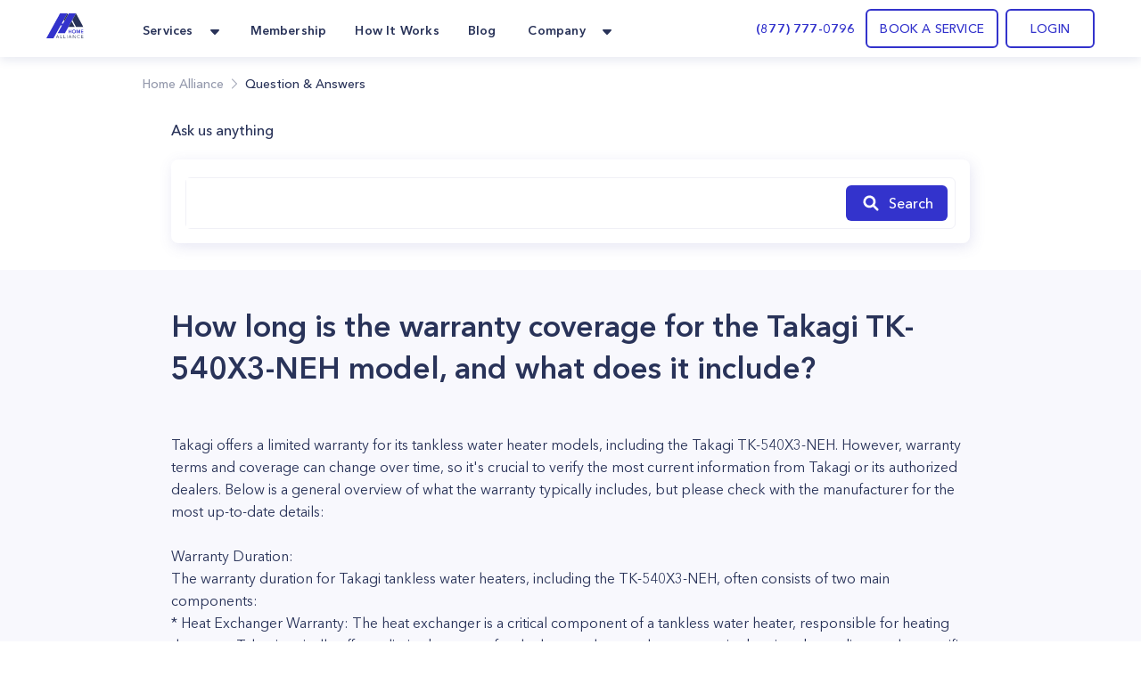

--- FILE ---
content_type: text/html; charset=utf-8
request_url: https://homealliance.com/faq/how-long-is-the-warranty-coverage-for-the-takagi-tk-540x3-neh-model-and-what-does-it-include
body_size: 49503
content:
<!DOCTYPE html><html class="bg-gray-50" lang="en"><head><meta charSet="utf-8"/><script>(function(w,d,s,l,i){w[l]=w[l]||[];w[l].push({'gtm.start':new Date().getTime(),event:'gtm.js'});var f=d.getElementsByTagName(s)[0],j=d.createElement(s),dl=l!='dataLayer'?'&l='+l:'';j.async=true;j.src='https://www.googletagmanager.com/gtm.js?id='+i+dl;f.parentNode.insertBefore(j,f);})(window,document,'script','dataLayer','GTM-TFWTDJ4');</script><meta name="google-site-verification" content="Rdb9TW9OZxSiAc9kzoZnUUi-7W1W8LZgeGJXmErcfOg"/><script defer="" src="https://analytics.aia.rocks/js/loader.js" type="application/javascript"></script><title>How long is the warranty coverage for the Takagi TK-540X3-NEH model, and what does i... |Question &amp; Answers - HomeAlliance</title><link rel="canonical" href="https://homealliance.com/faq/how-long-is-the-warranty-coverage-for-the-takagi-tk-540x3-neh-model-and-what-does-it-include"/><meta property="og:title" content="How long is the warranty coverage for the Takagi TK-540X3-NEH model, and what does i... |Question &amp; Answers"/><meta property="og:description" content="Get an instant support answer for your questions or problems."/><meta name="viewport" content="initial-scale=1.0, width=device-width"/><link rel="icon" href="/email-logo.svg"/><meta property="og:site_name" content="Home Alliance | How long is the warranty coverage for the Takagi TK-540X3-NEH model, and what does it include?"/><meta property="og:type" content="website"/><meta prefix="og: http://ogp.me/ns#" property="og:title" content="How long is the warranty coverage for the Takagi TK-540X3-NEH model, and what does it include?"/><meta prefix="og: http://ogp.me/ns#" property="og:image" content=""/><meta prefix="og: http://ogp.me/ns#" property="og:url" content="how-long-is-the-warranty-coverage-for-the-takagi-tk-540x3-neh-model-and-what-does-it-include"/><meta prefix="og: http://ogp.me/ns#" property="og:description" content="TK-540X3-NEH model "/><link rel="canonical" href="how-long-is-the-warranty-coverage-for-the-takagi-tk-540x3-neh-model-and-what-does-it-include"/><meta name="description" content="Question: How long is the warranty coverage for the Takagi TK-540X3-NEH model, and what does i.... Answers from Home Alliance Tech Expert: Takagi offers a limited warranty for its tankless water heater models, including the Takagi TK-540X3-NEH. However, warranty terms and coverage can change over time, so it&#x27;s cru..."/><meta name="next-head-count" content="18"/><link rel="preload" as="image" href="/email-logo.svg"/><script src="https://js.recurly.com/v4/recurly.js"></script><link rel="stylesheet" href="https://js.recurly.com/v4/recurly.css"/><link rel="preload" href="/_next/static/media/699a25175b8eee7c-s.p.ttf" as="font" type="font/ttf" crossorigin="anonymous" data-next-font="size-adjust"/><link rel="preload" href="/_next/static/media/4f3bb149cc6edbaa-s.p.ttf" as="font" type="font/ttf" crossorigin="anonymous" data-next-font="size-adjust"/><link rel="preload" href="/_next/static/media/23b3f4638f258305-s.p.ttf" as="font" type="font/ttf" crossorigin="anonymous" data-next-font="size-adjust"/><link rel="preload" href="/_next/static/media/21d95d3b96761517-s.p.ttf" as="font" type="font/ttf" crossorigin="anonymous" data-next-font="size-adjust"/><link rel="preload" href="/_next/static/media/47b5c75dfcc4213d-s.p.ttf" as="font" type="font/ttf" crossorigin="anonymous" data-next-font="size-adjust"/><link rel="preload" href="/_next/static/media/85cb8fde77802ab8-s.p.ttf" as="font" type="font/ttf" crossorigin="anonymous" data-next-font="size-adjust"/><link rel="preload" href="/_next/static/media/796e6f66d840667f-s.p.ttf" as="font" type="font/ttf" crossorigin="anonymous" data-next-font="size-adjust"/><link rel="preload" href="/_next/static/media/210ee34ee5d844a7-s.p.ttf" as="font" type="font/ttf" crossorigin="anonymous" data-next-font="size-adjust"/><link rel="preload" href="/_next/static/media/33a5b3f5f1bf4777-s.p.ttf" as="font" type="font/ttf" crossorigin="anonymous" data-next-font="size-adjust"/><link rel="preload" href="/_next/static/media/2d1bbb838d304f4c-s.p.ttf" as="font" type="font/ttf" crossorigin="anonymous" data-next-font="size-adjust"/><link rel="preload" href="/_next/static/media/145d9203e4c4c578-s.p.ttf" as="font" type="font/ttf" crossorigin="anonymous" data-next-font="size-adjust"/><link rel="preload" href="/_next/static/media/8e20d3679aab2c1c-s.p.ttf" as="font" type="font/ttf" crossorigin="anonymous" data-next-font="size-adjust"/><link rel="preload" href="/_next/static/media/bf9b5c0ff3e9848a-s.p.ttf" as="font" type="font/ttf" crossorigin="anonymous" data-next-font="size-adjust"/><link rel="preload" href="/_next/static/media/8e1fe61e4e283e72-s.p.ttf" as="font" type="font/ttf" crossorigin="anonymous" data-next-font="size-adjust"/><link rel="preload" href="/_next/static/media/a4f769a6f7f097d7-s.p.ttf" as="font" type="font/ttf" crossorigin="anonymous" data-next-font="size-adjust"/><link rel="preload" href="/_next/static/media/35535e9b39dbe5a5-s.p.ttf" as="font" type="font/ttf" crossorigin="anonymous" data-next-font="size-adjust"/><script id="logo_false_json_ld" type="application/ld+json" defer="" data-nscript="beforeInteractive">
        {
          "@context": "http://schema.org",
          "@type": "Organization",
          "url": "https://homealliance.com",
          "logo": "https://homealliance.com//email-logo.svg"
        }
      </script><script id="logo_false_json_ld" type="application/ld+json" defer="" data-nscript="beforeInteractive">
        {
          "@context": "http://schema.org",
          "@type": "Organization",
          "url": "https://homealliance.com",
          "logo": "https://homealliance.com//logo.svg"
        }
      </script><script id="reviews_json_ld" type="application/ld+json" defer="" data-nscript="beforeInteractive">
        {
          "@context": "http://schema.org",
          "@type": "Product",
          "name": "HomeAlliance",
          "aggregateRating":
          {
            "@type": "AggregateRating",
            "ratingValue": "4.9",
            "reviewCount": "13076"
          }
        }
        </script><script id="breadcrumb_json_ld" type="application/ld+json" defer="" data-nscript="beforeInteractive">{
      "@context": "http://schema.org",
      "@type": "BreadcrumbList",
      "itemListElement":
      [
        {
          "@type": "ListItem",
          "position": 1,
          "item": {
            "@id": "https://homealliance.com",
            "name": "Home Alliance"
          }
        },
        
            {
              "@type": "ListItem",
              "position": 2,
              "item": {
                "@id": "https://homealliance.com/faq",
                "name": "Question & Answers"
              }
            }
      ]}
  </script><script id="ld+json" type="application/ld+json" defer="" data-nscript="beforeInteractive">{"@context":"https://schema.org","@type":"FAQPage","mainEntity":{"@type":"Question","name":"How long is the warranty coverage for the Takagi TK-540X3-NEH model, and what does it include?","acceptedAnswer":{"@type":"Answer","text":["Takagi offers a limited warranty for its tankless water heater models, including the Takagi TK-540X3-NEH. However, warranty terms and coverage can change over time, so it's crucial to verify the most current information from Takagi or its authorized dealers. Below is a general overview of what the warranty typically includes, but please check with the manufacturer for the most up-to-date details:\n\nWarranty Duration:\nThe warranty duration for Takagi tankless water heaters, including the TK-540X3-NEH, often consists of two main components:\n* Heat Exchanger Warranty: The heat exchanger is a critical component of a tankless water heater, responsible for heating the water. Takagi typically offers a limited warranty for the heat exchanger that can vary in duration depending on the specific model and its intended use. In some cases, the heat exchanger warranty may extend for a specific number of years, such as 10 or 15 years. The warranty duration may be influenced by factors like residential or commercial use and compliance with installation and maintenance requirements.\n* Parts Warranty: Alongside the heat exchanger warranty, Takagi often provides a limited parts warranty that covers various components of the water heater. This parts warranty usually has a shorter duration than the heat exchanger warranty and may last for a few years (e.g., 5 years). It covers repair or replacement of specific parts that may fail during the warranty period.\n\n\nCoverage Details:\nThe specific components covered under the warranty can vary by model and are subject to the terms and conditions outlined in the warranty documentation. Here's a general overview of what the warranty typically covers:\n* Heat Exchanger: The heat exchanger warranty often covers defects in materials and workmanship that result in the heat exchanger's failure. This means that if the heat exchanger fails during the warranty period due to manufacturing defects or workmanship issues, Takagi will repair or replace it at no cost to the customer. However, the warranty may not cover damage caused by improper installation, neglect, or lack of regular maintenance.\n* Parts: The parts warranty typically covers specific components of the water heater, such as sensors, valves, and electronic controls. Like the heat exchanger warranty, this coverage applies to defects in materials and workmanship. It may include repair or replacement of covered parts during the warranty period.\nExclusions and Conditions:\nTakagi's warranties often include certain exclusions and conditions that customers should be aware of:\n* The warranty is typically provided to the original purchaser of the water heater and may not be transferable to subsequent homeowners.\n* Proper installation and maintenance of the water heater, as per Takagi's guidelines, are typically required for the warranty to remain valid.\n* Damage or failures resulting from neglect, improper installation, unauthorized modifications, acts of nature, or misuse may not be covered by the warranty.\n* Warranty claims often require proof of purchase and may involve working with an authorized service provider to diagnose and address issues.\n* The warranty may not cover incidental or consequential damages, such as damage to property or belongings resulting from a water heater malfunction.\n\nClaiming Warranty Service:\nIf you encounter issues with your Takagi TK-540X3-NEH water heater during the warranty period, it's essential to follow the manufacturer's warranty claim procedures. This typically involves contacting Takagi or its authorized service providers to diagnose and address the problem. Be prepared to provide proof of purchase and other relevant documentation when making a warranty claim.\n\nPlease note that warranty terms and coverage can change, so it's advisable to consult the most recent warranty documentation provided by Takagi or contact their customer support for the most accurate and up-to-date information regarding the warranty for the TK-540X3-NEH model or any other specific Takagi product. Understanding your warranty coverage can help you make informed decisions and ensure proper maintenance and care of your water heater."]}}}</script><script id="logo_true_json_ld" type="application/ld+json" defer="" data-nscript="beforeInteractive">
        {
          "@context": "http://schema.org",
          "@type": "Organization",
          "url": "https://homealliance.com",
          "logo": "https://homealliance.com//logo-white.svg"
        }
      </script><script id="social_media_json_ld" type="application/ld+json" defer="" data-nscript="beforeInteractive">
    {
      "@context" : "http://schema.org",
      "@type" : "Organization",
      "name" : "Homealliance",
      "url" : "https://homealliance.com/",
      "sameAs" : [
        "https://www.facebook.com/HomeAllianceWorld/",
        "https://www.instagram.com/home_alliance/"
      ]
    }
  </script><link rel="preload" href="/_next/static/css/b47f2cc8e35c5a6d.css" as="style"/><link rel="stylesheet" href="/_next/static/css/b47f2cc8e35c5a6d.css" data-n-g=""/><noscript data-n-css=""></noscript><script defer="" nomodule="" src="/_next/static/chunks/polyfills-c67a75d1b6f99dc8.js"></script><script defer="" src="/_next/static/chunks/1208.4ae8bae85a28d667.js"></script><script defer="" src="/_next/static/chunks/3306.3c27dbf4b084c84f.js"></script><script defer="" src="/_next/static/chunks/c73f7fea-ecae5acef35f348c.js"></script><script defer="" src="/_next/static/chunks/9845-fe219c9dec8dd432.js"></script><script defer="" src="/_next/static/chunks/4418-5d98e2c4eb4e317c.js"></script><script defer="" src="/_next/static/chunks/2178.168dd010f1e4680f.js"></script><script defer="" src="/_next/static/chunks/8266.24c1b1f9a7aab234.js"></script><script defer="" src="/_next/static/chunks/6136.952a6ad28d1ea40f.js"></script><script defer="" src="/_next/static/chunks/287.9ecf27c8140aea22.js"></script><script defer="" src="/_next/static/chunks/7452.e88379fe2b34e5dc.js"></script><script defer="" src="/_next/static/chunks/40e88094-912f55153c3554b2.js"></script><script defer="" src="/_next/static/chunks/65da014a-2ad65457bcec8477.js"></script><script defer="" src="/_next/static/chunks/f6a4aa06-9107f75ced318326.js"></script><script defer="" src="/_next/static/chunks/2920303b-c84d89bdec7a342f.js"></script><script defer="" src="/_next/static/chunks/c28a2711-2608973da2a4e5a9.js"></script><script defer="" src="/_next/static/chunks/4000.4b98749923c91fca.js"></script><script defer="" src="/_next/static/chunks/8671.0cf9ee661faa5b0a.js"></script><script defer="" src="/_next/static/chunks/8076.5a6c12d7393d67e5.js"></script><script defer="" src="/_next/static/chunks/1238.780907e5eb16c42a.js"></script><script defer="" src="/_next/static/chunks/1367.2327446b98104216.js"></script><script defer="" src="/_next/static/chunks/9a560ba9.db5456041c98dac3.js"></script><script defer="" src="/_next/static/chunks/5087.4c346b238b20d672.js"></script><script defer="" src="/_next/static/chunks/9026.261a6c27f5aaaaa2.js"></script><script defer="" src="/_next/static/chunks/7535.29f7d29e6a459774.js"></script><script src="/_next/static/chunks/webpack-e08c3c4e1d6eb711.js" defer=""></script><script src="/_next/static/chunks/framework-c16fc4c01675a4d8.js" defer=""></script><script src="/_next/static/chunks/main-dd0526aed02bc9c7.js" defer=""></script><script src="/_next/static/chunks/pages/_app-e6264a8ab084ca95.js" defer=""></script><script src="/_next/static/chunks/6351-df21c40f3cc89de3.js" defer=""></script><script src="/_next/static/chunks/8493-5b05cd0ca1b7104a.js" defer=""></script><script src="/_next/static/chunks/2110-84942edb7381bd7d.js" defer=""></script><script src="/_next/static/chunks/2466-eb90f0d96368bb13.js" defer=""></script><script src="/_next/static/chunks/3674-80ad2c7a426049c1.js" defer=""></script><script src="/_next/static/chunks/7074-5c04334ea438d7dd.js" defer=""></script><script src="/_next/static/chunks/9366-76a55c22675a78ac.js" defer=""></script><script src="/_next/static/chunks/2517-1760e9042a0c5a38.js" defer=""></script><script src="/_next/static/chunks/4892-b37648d47d798488.js" defer=""></script><script src="/_next/static/chunks/3319-8033b9864777bb90.js" defer=""></script><script src="/_next/static/chunks/pages/faq/%5Bslug%5D-b4d4410fd2513ea9.js" defer=""></script><script src="/_next/static/7U8qD-5mTBshAoPqRjfmx/_buildManifest.js" defer=""></script><script src="/_next/static/7U8qD-5mTBshAoPqRjfmx/_ssgManifest.js" defer=""></script><style data-styled="" data-styled-version="5.3.9">.kVFmXR{font-size:16px;font-weight:400;font-stretch:normal;font-style:normal;line-height:25.6px;-webkit-letter-spacing:normal;-moz-letter-spacing:normal;-ms-letter-spacing:normal;letter-spacing:normal;text-align:left;color:#293359;}/*!sc*/
data-styled.g3[id="Paragraph__Wrapper-sc-f7f96352-0"]{content:"kVFmXR,"}/*!sc*/
.jiEUlO{background:#fff;}/*!sc*/
data-styled.g16[id="SimilarBlog__Section-sc-202abc07-0"]{content:"jiEUlO,"}/*!sc*/
.fsbLFg{font-style:normal;text-align:start;}/*!sc*/
data-styled.g17[id="SimilarBlog__SectionTitle-sc-202abc07-1"]{content:"fsbLFg,"}/*!sc*/
.gbPexq{-webkit-user-select:none;-moz-user-select:none;-ms-user-select:none;user-select:none;position:relative;}/*!sc*/
data-styled.g23[id="TextArea__Wrapper-sc-1e3adc93-0"]{content:"gbPexq,"}/*!sc*/
.rBcTp{resize:none;}/*!sc*/
data-styled.g24[id="TextArea__BaseTextArea-sc-1e3adc93-1"]{content:"rBcTp,"}/*!sc*/
.cyuooT{-webkit-user-select:none;-moz-user-select:none;-ms-user-select:none;user-select:none;}/*!sc*/
data-styled.g27[id="PopupButton__Wrapper-sc-e971fec8-0"]{content:"cyuooT,"}/*!sc*/
.jJzctK{padding-bottom:23px;}/*!sc*/
data-styled.g30[id="NavigationRow__LogoRow-sc-6f8caeca-0"]{content:"jJzctK,"}/*!sc*/
.iQQAni{color:#293359;}/*!sc*/
data-styled.g31[id="NavigationRow__StyledPopupButton-sc-6f8caeca-1"]{content:"iQQAni,"}/*!sc*/
.NOTnP{font-size:10px;line-height:15px;-webkit-letter-spacing:1.67px;-moz-letter-spacing:1.67px;-ms-letter-spacing:1.67px;letter-spacing:1.67px;font-weight:600;}/*!sc*/
data-styled.g33[id="CopyRight__DetailText-sc-f9e84023-0"]{content:"NOTnP,"}/*!sc*/
.eObiCY{font-size:14px;line-height:24px;-webkit-letter-spacing:0.16px;-moz-letter-spacing:0.16px;-ms-letter-spacing:0.16px;letter-spacing:0.16px;font-weight:600;color:#eff7ff;}/*!sc*/
data-styled.g34[id="SiteMapRow__UpperText-sc-122e57fe-0"]{content:"eObiCY,"}/*!sc*/
.gvLqYb{background-color:#293359;}/*!sc*/
data-styled.g36[id="Footer__MainElement-sc-8301c095-0"]{content:"gvLqYb,"}/*!sc*/
.kehaCU{color:#293359;font-weight:600;}/*!sc*/
data-styled.g37[id="DropdownMenu__Item-sc-7d842fae-0"]{content:"kehaCU,"}/*!sc*/
.hKIJqo{cursor:pointer;color:#293359;}/*!sc*/
.hKIJqo.menu-item:hover{border-radius:11px;background:rgba(51,51,204,0.05);border-radius:10px;color:#3333cc;border-radius:7px;}/*!sc*/
data-styled.g39[id="NavigationPanel__NavLink-sc-3e58a0e8-0"]{content:"hKIJqo,"}/*!sc*/
</style></head><body><iframe src="https://www.googletagmanager.com/ns.html?id=GTM-TFWTDJ4" height="0" width="0" style="display:none;visibility:hidden"></iframe><div id="__next"><main class="__variable_619e3e font-AvenirNext"><div class="Common__Wrapper-sc-48e34eb9-0 gEcAuj bg-white relative"><nav class="bg-white shadow-cards_normal fixed top-0 left-0 right-0 z-50" data-headlessui-state=""><div class="px-b22 sm:px-b36 lg:px-b52 lg:mx-auto"><div class="grid gap-6 grid-cols-4 md:grid-cols-8 lg:flex"><div class="col-span-4 md:col-span-8 lg:flex w-full"><div class="flex justify-between h-16 w-full"><div class="inline-flex flex-0"><div class="hidden lg:inline-flex"><a href="/" class="inline-flex items-center w-11"><div class="flex-1"><span style="box-sizing:border-box;display:inline-block;overflow:hidden;width:initial;height:initial;background:none;opacity:1;border:0;margin:0;padding:0;position:relative;max-width:100%"><span style="box-sizing:border-box;display:block;width:initial;height:initial;background:none;opacity:1;border:0;margin:0;padding:0;max-width:100%"><img style="display:block;max-width:100%;width:initial;height:initial;background:none;opacity:1;border:0;margin:0;padding:0" alt="" aria-hidden="true" src="data:image/svg+xml,%3csvg%20xmlns=%27http://www.w3.org/2000/svg%27%20version=%271.1%27%20width=%2742%27%20height=%2728%27/%3e"/></span><img alt="HomeAlliance" title="HomeAlliance" src="[data-uri]" decoding="async" data-nimg="intrinsic" style="position:absolute;top:0;left:0;bottom:0;right:0;box-sizing:border-box;padding:0;border:none;margin:auto;display:block;width:0;height:0;min-width:100%;max-width:100%;min-height:100%;max-height:100%;object-fit:contain"/><noscript><img alt="HomeAlliance" title="HomeAlliance" loading="lazy" decoding="async" data-nimg="intrinsic" style="position:absolute;top:0;left:0;bottom:0;right:0;box-sizing:border-box;padding:0;border:none;margin:auto;display:block;width:0;height:0;min-width:100%;max-width:100%;min-height:100%;max-height:100%;object-fit:contain" srcSet="/email-logo.svg 1x, /email-logo.svg 2x" src="/email-logo.svg"/></noscript></span></div></a></div><div class="inline-flex lg:hidden"><a href="/" class="inline-flex items-center w-11"><div class="flex-1"><span style="box-sizing:border-box;display:inline-block;overflow:hidden;width:initial;height:initial;background:none;opacity:1;border:0;margin:0;padding:0;position:relative;max-width:100%"><span style="box-sizing:border-box;display:block;width:initial;height:initial;background:none;opacity:1;border:0;margin:0;padding:0;max-width:100%"><img style="display:block;max-width:100%;width:initial;height:initial;background:none;opacity:1;border:0;margin:0;padding:0" alt="" aria-hidden="true" src="data:image/svg+xml,%3csvg%20xmlns=%27http://www.w3.org/2000/svg%27%20version=%271.1%27%20width=%2742%27%20height=%2728%27/%3e"/></span><img alt="HomeAlliance" title="HomeAlliance" src="[data-uri]" decoding="async" data-nimg="intrinsic" style="position:absolute;top:0;left:0;bottom:0;right:0;box-sizing:border-box;padding:0;border:none;margin:auto;display:block;width:0;height:0;min-width:100%;max-width:100%;min-height:100%;max-height:100%;object-fit:contain"/><noscript><img alt="HomeAlliance" title="HomeAlliance" loading="lazy" decoding="async" data-nimg="intrinsic" style="position:absolute;top:0;left:0;bottom:0;right:0;box-sizing:border-box;padding:0;border:none;margin:auto;display:block;width:0;height:0;min-width:100%;max-width:100%;min-height:100%;max-height:100%;object-fit:contain" srcSet="/logo.svg 1x, /logo.svg 2x" src="/logo.svg"/></noscript></span></div></a></div><div class="hidden lg:inline-flex ml-14"><div class="hidden lg:flex lg:space-x-6"><div class="relative inline-flex px-1 pt-1" data-headlessui-state=""><div class="flex items-center"><button class="flex items-center focus:ring-0 border-0" type="button" aria-expanded="false" data-headlessui-state=""><span class="DropdownMenu__Item-sc-7d842fae-0 kehaCU inline-flex items-center px-1 text-t14 leading-l20 tracking-k019 font-bold focus:ring-0">Services</span><svg xmlns="http://www.w3.org/2000/svg" width="24" height="24" fill="currentColor" class="ml-2 h-5 w-5 text-color" aria-hidden="true"><path d="m16.747 10.472-4.137 4.275a.857.857 0 0 1-1.218 0l-4.138-4.275C6.712 9.932 7.096 9 7.864 9h8.273c.767 0 1.15.931.61 1.472z"></path></svg></button><noscript><ul><li class="flex-initial"><a href="/services/appliance-service-los-angeles" class="group md:cursor-pointer p-b14 rounded-lg flex flex-row hover:bg-membership hover:bg-opacity-10 h-full"><div class="group-hover:text-service_menu text-service_menu w-6 h-6"></div><div class="flex flex-col ml-3"><span class="font-demibold text-t14 leading-l20 tracking-k019 group-hover:text-service_menu">Appliance Repair</span><p class="font-normal text-t12 leading-l18 tracking-k019 text-description mt-1">Appliance Repair
Repair, maintenance, or install appliances for your home.
Appliance Repair Company You Can Count On. </p></div></a></li><li class="flex-initial"><a href="/services/hvac-service-los-angeles" class="group md:cursor-pointer p-b14 rounded-lg flex flex-row hover:bg-membership hover:bg-opacity-10 h-full"><div class="group-hover:text-service_menu text-service_menu w-6 h-6"></div><div class="flex flex-col ml-3"><span class="font-demibold text-t14 leading-l20 tracking-k019 group-hover:text-service_menu">Heating &amp; Air Conditioning</span><p class="font-normal text-t12 leading-l18 tracking-k019 text-description mt-1">Repair, replace or maintain your heating and/or cooling equipment.</p></div></a></li><li class="flex-initial"><a href="/services/plumbing-service-los-angeles" class="group md:cursor-pointer p-b14 rounded-lg flex flex-row hover:bg-membership hover:bg-opacity-10 h-full"><div class="group-hover:text-service_menu text-service_menu w-6 h-6"></div><div class="flex flex-col ml-3"><span class="font-demibold text-t14 leading-l20 tracking-k019 group-hover:text-service_menu">Plumbing</span><p class="font-normal text-t12 leading-l18 tracking-k019 text-description mt-1">Home Plumbing Services

Install and repair residential plumbing systems, fixtures, and equipment</p></div></a></li><li class="flex-initial"><a href="/services/electrical-service-los-angeles" class="group md:cursor-pointer p-b14 rounded-lg flex flex-row hover:bg-membership hover:bg-opacity-10 h-full"><div class="group-hover:text-service_menu text-service_menu w-6 h-6"></div><div class="flex flex-col ml-3"><span class="font-demibold text-t14 leading-l20 tracking-k019 group-hover:text-service_menu">Electrical</span><p class="font-normal text-t12 leading-l18 tracking-k019 text-description mt-1">Replace, repair, remove, install or maintain all electrical equipment.</p></div></a></li><li class="flex-initial"><a href="/services/solar" class="group md:cursor-pointer p-b14 rounded-lg flex flex-row hover:bg-membership hover:bg-opacity-10 h-full"><div class="group-hover:text-service_menu text-service_menu w-6 h-6"><svg xmlns="http://www.w3.org/2000/svg" width="24" height="24" fill="none" class="flex-shrink-0 h-6 w-6 text-color group-hover:text-accent" aria-hidden="true"><path fill="#293359" d="M20.908 6.055a36.164 36.164 0 0 0-.403 1.632c-.017.084-.039.131-.142.131-.735-.003-1.47-.003-2.204-.004h-.802a.303.303 0 0 1-.054-.015c.145-.64.288-1.284.432-1.935l.19-.858h.189l.637.001A61.09 61.09 0 0 0 20.33 5c.319-.007.543.094.67.392v.317l-.091.343-.001.003ZM9.363 18.708h3.164v-.505c.004-.321.22-.54.54-.541.343-.002.685-.001 1.032 0h.532v-1.046h1.052v1.046h1.576c.32 0 .537.219.54.54v.513h.495c.329 0 .558.215.56.522.002.307-.226.532-.55.532H3.556c-.326 0-.557-.219-.557-.525 0-.306.228-.526.553-.528h.501v-.507c.003-.329.22-.546.552-.547H6.19v-1.044h1.059v1.044h1.55c.354 0 .564.213.564.57v.476ZM7.556 8.88H4.383l-.039.176-.582 2.62h3.172l.622-2.795ZM11.8 8.881l-.347 1.564-.274 1.232H8.007l.422-1.9.199-.896H11.8ZM15.992 8.88H12.82l-.365 1.644-.255 1.152h3.171l.621-2.797ZM16.443 11.677l.015-.069.607-2.727h3.17l-.382 1.722-.239 1.074h-3.171ZM4.777 7.107l-.157.711c.895 0 1.767 0 2.638-.002.048 0 .1.004.152.008.136.01.274.02.357-.041.076-.055.095-.19.113-.323.007-.05.014-.101.025-.147l.404-1.82.104-.473a.55.55 0 0 0-.075-.013h-.896c-.597-.001-1.194-.002-1.791 0a.51.51 0 0 0-.5.416c-.126.558-.249 1.118-.374 1.684ZM13.207 7.14c.128-.581.256-1.163.39-1.744a.496.496 0 0 1 .484-.389c.6-.002 1.202-.001 1.802 0h.902a.396.396 0 0 1 .064.013c-.108.497-.216.99-.326 1.483l-.015.07c-.084.376-.167.752-.259 1.124-.011.047-.082.115-.125.116a340.51 340.51 0 0 1-3.02 0 .18.18 0 0 1-.044-.012c.05-.22.098-.44.146-.659V7.14ZM7.163 15.47l-.018.081h.21c.226 0 .452-.001.677-.003a45.454 45.454 0 0 1 1.571.008c.668.02.765-.176.87-.685.1-.493.211-.983.323-1.479l.146-.652h-.39c-.904 0-1.8 0-2.696.004a.154.154 0 0 0-.105.1c-.198.865-.39 1.732-.588 2.626ZM15.586 15.54l.44-1.984.034-.155c.04-.183.08-.365.129-.544a.181.181 0 0 1 .127-.112c.896-.006 1.791-.005 2.686-.004h.317c.02.003.039.008.057.014l-.148.671c-.127.575-.253 1.149-.384 1.72a.499.499 0 0 1-.491.404c-.598.002-1.195.001-1.792 0h-.895a.691.691 0 0 1-.08-.01ZM6.693 12.762l.005-.022H6.25c-.888 0-1.76 0-2.633.005-.041 0-.108.075-.12.126-.164.663-.321 1.327-.478 1.992-.092.39.143.688.545.688H5.92a1.357 1.357 0 0 0 .156-.01l.618-2.78ZM12.027 7.81H8.866l.623-2.805h2.476c.382 0 .629.291.55.658-.113.526-.231 1.05-.35 1.574v.002l-.11.49a.619.619 0 0 1-.028.08ZM14.654 14.903l.476-2.145a.275.275 0 0 0-.058-.016l-.8-.001c-.735 0-1.468 0-2.202-.004-.107 0-.123.056-.14.136l-.438 1.982c-.09.405.14.696.553.696h2.301c.038 0 .077-.002.114-.004l.052-.003.142-.641Z"></path></svg></div><div class="flex flex-col ml-3"><span class="font-demibold text-t14 leading-l20 tracking-k019 group-hover:text-service_menu">Solar</span><p class="font-normal text-t12 leading-l18 tracking-k019 text-description mt-1">Install solar panels and reduce your bill</p></div></a></li><li class="flex-initial"><a href="/smart-ac" class="group md:cursor-pointer p-b14 rounded-lg flex flex-row hover:bg-membership hover:bg-opacity-10 h-full"><div class="group-hover:text-service_menu text-service_menu w-6 h-6"><svg xmlns="http://www.w3.org/2000/svg" width="24" height="24" fill="none" class="flex-shrink-0 h-6 w-6 text-color group-hover:text-accent" aria-hidden="true"><g clip-path="url(#icon_Smart_AC_svg__a)"><path stroke="#1C2134" d="M23.5 12c0 6.351-5.149 11.5-11.5 11.5S.5 18.351.5 12 5.649.5 12 .5 23.5 5.649 23.5 12Z"></path><path fill="#1C2134" d="M14.088 4.563a2.504 2.504 0 0 1 2.075 2.285 45.265 45.265 0 0 1-.075 9.781 2.518 2.518 0 0 1-2.21 2.268 17.082 17.082 0 0 1-4.168-.052 2.527 2.527 0 0 1-2.172-2.224 36.269 36.269 0 0 1 .11-9.898 2.52 2.52 0 0 1 2.12-2.192 13.973 13.973 0 0 1 4.32.032Z"></path><path fill="#1C2134" d="M14.193 4.96a2.113 2.113 0 0 1 1.746 1.912 43.617 43.617 0 0 1-.075 9.737 2.125 2.125 0 0 1-1.858 1.898c-1.466.18-2.95.162-4.413-.052a2.125 2.125 0 0 1-1.81-1.872 34.714 34.714 0 0 1 .11-9.822A2.125 2.125 0 0 1 9.654 4.94a13.42 13.42 0 0 1 4.539.02Z"></path><mask id="icon_Smart_AC_svg__b" width="10" height="15" x="7" y="4" maskUnits="userSpaceOnUse" style="mask-type:luminance"><path fill="#fff" d="M14.193 4.96a2.113 2.113 0 0 1 1.746 1.912 43.617 43.617 0 0 1-.075 9.737 2.125 2.125 0 0 1-1.858 1.898c-1.466.18-2.95.162-4.413-.052a2.125 2.125 0 0 1-1.81-1.872 34.714 34.714 0 0 1 .11-9.822A2.125 2.125 0 0 1 9.654 4.94a13.42 13.42 0 0 1 4.539.02Z"></path></mask><g fill="#B9B9E7" mask="url(#icon_Smart_AC_svg__b)"><path d="M16.149 6.851a2.33 2.33 0 0 0-1.919-2.116l-.072.445A1.892 1.892 0 0 1 15.7 6.892l.448-.04Zm-.524 9.732a1.9 1.9 0 0 1-1.645 1.697l.053.448a2.352 2.352 0 0 0 2.037-2.096l-.445-.05ZM9.64 18.23a1.9 1.9 0 0 1-1.619-1.665l-.448.056a2.355 2.355 0 0 0 2.006 2.058l.06-.449ZM8.126 6.793a1.9 1.9 0 0 1 1.578-1.642l-.067-.445A2.329 2.329 0 0 0 7.68 6.744l.445.049Zm1.578-1.642a13.234 13.234 0 0 1 4.468.03l.073-.446a13.682 13.682 0 0 0-4.608-.03l.067.446ZM8.007 16.565a34.502 34.502 0 0 1 .105-9.772l-.446-.061a34.997 34.997 0 0 0-.108 9.897l.449-.064Zm5.973 1.718c-1.451.18-2.92.162-4.366-.053l-.062.449c1.481.216 2.984.234 4.469.052l-.04-.448ZM15.7 6.892a43.395 43.395 0 0 1-.075 9.694l.448.05c.392-3.249.417-6.53.076-9.785l-.448.041ZM12.381 10.662a.347.347 0 0 0-.12-.259.44.44 0 0 0-.292-.107.44.44 0 0 0-.292.107.347.347 0 0 0-.12.26v2.566c0 .097.043.19.12.259a.44.44 0 0 0 .292.107.44.44 0 0 0 .291-.107.347.347 0 0 0 .121-.26v-2.566Z"></path></g></g><defs><clipPath id="icon_Smart_AC_svg__a"><path fill="#fff" d="M0 0h24v24H0z"></path></clipPath></defs></svg></div><div class="flex flex-col ml-3"><span class="font-demibold text-t14 leading-l20 tracking-k019 group-hover:text-service_menu">Handy Man</span><p class="font-normal text-t12 leading-l18 tracking-k019 text-description mt-1">Handymen that help for home repairs, fixes, and installs.</p></div></a></li><li class="flex-initial"><a href="/remote-assistance" class="group md:cursor-pointer p-b14 rounded-lg flex flex-row hover:bg-membership hover:bg-opacity-10 h-full"><div class="group-hover:text-service_menu text-service_menu w-6 h-6"><svg xmlns="http://www.w3.org/2000/svg" width="24" height="24" fill="currentColor" class="flex-shrink-0 h-6 w-6 text-color group-hover:text-accent" aria-hidden="true"><path d="M15 7.5v9a1.5 1.5 0 0 1-1.5 1.5h-9A1.5 1.5 0 0 1 3 16.5v-9A1.5 1.5 0 0 1 4.5 6h9A1.5 1.5 0 0 1 15 7.5zm6 .484v8.028c0 .797-.912 1.263-1.575.806L16 14.46V9.541l3.425-2.362c.666-.456 1.575.012 1.575.805z"></path></svg></div><div class="flex flex-col ml-3"><span class="font-demibold text-t14 leading-l20 tracking-k019 group-hover:text-service_menu">Remote assistance</span><p class="font-normal text-t12 leading-l18 tracking-k019 text-description mt-1">Our remote assistance service makes it easy to fix simple problems.</p></div></a></li></ul><div><h3>Membership</h3><p>Finding a reliable appliance repair company is difficult nowadays.</p><a href="/membership" id="become_a_member">Become a member</a></div></noscript></div></div><a href="/membership" class="inline-flex items-center"><span class="NavigationPanel__NavLink-sc-3e58a0e8-0 hKIJqo inline-flex items-center px-1 pt-1 text-t14 leading-l20 tracking-k019 font-demibold">Membership</span></a><a href="/how-it-works" class="inline-flex items-center"><span class="NavigationPanel__NavLink-sc-3e58a0e8-0 hKIJqo inline-flex items-center px-1 pt-1 text-t14 leading-l20 tracking-k019 font-demibold">How It Works</span></a><a href="/blogs" class="inline-flex items-center"><span class="NavigationPanel__NavLink-sc-3e58a0e8-0 hKIJqo inline-flex items-center px-1 pt-1 text-t14 leading-l20 tracking-k019 font-demibold">Blog</span></a><div class="relative inline-flex px-1 pt-1" data-headlessui-state=""><div class="flex items-center"><button class="flex items-center focus:ring-0 border-0" type="button" aria-expanded="false" data-headlessui-state=""><span class="DropdownMenu__Item-sc-7d842fae-0 kehaCU inline-flex items-center px-1 text-t14 leading-l20 tracking-k019 font-bold focus:ring-0">Company</span><svg xmlns="http://www.w3.org/2000/svg" width="24" height="24" fill="currentColor" class="ml-2 h-5 w-5 text-color" aria-hidden="true"><path d="m16.747 10.472-4.137 4.275a.857.857 0 0 1-1.218 0l-4.138-4.275C6.712 9.932 7.096 9 7.864 9h8.273c.767 0 1.15.931.61 1.472z"></path></svg></button><noscript><ul><li><a href="/about" class="group p-b10 rounded-lg inline-flex items-center w-full cursor-pointer hover:bg-membership hover:bg-opacity-10" target=""><div class="group-hover:text-accent"><svg xmlns="http://www.w3.org/2000/svg" width="24" height="24" fill="currentColor" class="flex-shrink-0 h-6 w-6" aria-hidden="true"><path fill-rule="evenodd" d="M13.833 19.772c.44 0 .786-.14 1.04-.417.253-.279.38-.654.38-1.128V4.375c0-.467-.127-.84-.38-1.118-.254-.279-.6-.418-1.04-.418H4.43c-.44 0-.786.14-1.04.418-.253.278-.38.65-.38 1.118v13.852c0 .474.127.85.38 1.128.254.278.6.417 1.04.417h9.402zM8.038 7.482H6.46c-.223 0-.334-.115-.334-.343V5.62c0-.222.111-.334.334-.334h1.578c.223 0 .334.112.334.334v1.52c0 .228-.111.342-.334.342zm3.824 0h-1.578c-.222 0-.334-.115-.334-.343V5.62c0-.222.112-.334.334-.334h1.578c.223 0 .334.112.334.334v1.52c0 .228-.111.342-.334.342zm8.584 12.29c.445 0 .793-.14 1.043-.417.25-.279.376-.654.376-1.128V8.3c0-.479-.125-.856-.376-1.132-.25-.275-.598-.413-1.043-.413H16.37v11.472c0 .284-.035.556-.104.814-.07.26-.174.503-.313.731h4.492zM8.038 10.696H6.46c-.223 0-.334-.108-.334-.326V8.842c0-.228.111-.342.334-.342h1.578c.223 0 .334.114.334.342v1.528c0 .218-.111.326-.334.326zm3.824 0h-1.578c-.222 0-.334-.108-.334-.326V8.842c0-.228.112-.342.334-.342h1.578c.223 0 .334.114.334.342v1.528c0 .218-.111.326-.334.326zm7.899.376h-1.302c-.184 0-.276-.095-.276-.284v-1.26c0-.185.092-.276.276-.276h1.302c.184 0 .276.091.276.275v1.26c0 .19-.092.285-.276.285zM8.038 13.927H6.46c-.223 0-.334-.114-.334-.342v-1.52c0-.228.111-.342.334-.342h1.578c.223 0 .334.114.334.342v1.52c0 .228-.111.342-.334.342zm3.824 0h-1.578c-.222 0-.334-.114-.334-.342v-1.52c0-.228.112-.342.334-.342h1.578c.223 0 .334.114.334.342v1.52c0 .228-.111.342-.334.342zm7.899.242h-1.302c-.184 0-.276-.091-.276-.275v-1.26c0-.184.092-.276.276-.276h1.302c.184 0 .276.091.276.275v1.26c0 .185-.092.276-.276.276zm-7.798 4.259H6.36v-2.522c0-.184.056-.33.167-.438a.618.618 0 0 1 .45-.163h4.368c.189 0 .34.054.45.163a.584.584 0 0 1 .168.438v2.522zm7.798-1.16h-1.302c-.184 0-.276-.093-.276-.276V15.73c0-.184.092-.276.276-.276h1.302c.184 0 .276.092.276.276v1.26c0 .184-.092.276-.276.276z" clip-rule="evenodd"></path></svg></div><span class="font-demibold text-t14 leading-l20 tracking-k019 ml-3 group-hover:text-accent">About Us</span></a></li><li><a href="/faq" class="group p-b10 rounded-lg inline-flex items-center w-full cursor-pointer hover:bg-membership hover:bg-opacity-10" target=""><div class="group-hover:text-accent"><svg xmlns="http://www.w3.org/2000/svg" width="24" height="24" fill="currentColor" class="flex-shrink-0 h-6 w-6" aria-hidden="true"><path fill-rule="evenodd" d="M11.586 20.681c1.23 0 2.39-.236 3.479-.71a9.235 9.235 0 0 0 4.824-4.824 8.672 8.672 0 0 0 .705-3.483c0-1.231-.236-2.39-.71-3.48a9.29 9.29 0 0 0-1.952-2.88 9.065 9.065 0 0 0-2.876-1.948 8.731 8.731 0 0 0-3.48-.7 8.7 8.7 0 0 0-3.474.7 9.136 9.136 0 0 0-2.876 1.948 9.186 9.186 0 0 0-1.953 2.88 8.681 8.681 0 0 0-.705 3.48 8.62 8.62 0 0 0 .71 3.483 9.25 9.25 0 0 0 1.953 2.872 9.25 9.25 0 0 0 2.871 1.952 8.622 8.622 0 0 0 3.484.71zM11.4 13.51c-.538 0-.807-.25-.807-.752v-.111c0-.427.107-.773.32-1.04.214-.265.481-.512.803-.741.39-.272.68-.504.872-.696a.993.993 0 0 0 .288-.733.993.993 0 0 0-.353-.793c-.235-.201-.544-.302-.928-.302a1.43 1.43 0 0 0-.76.204 1.79 1.79 0 0 0-.576.585l-.148.204a1.079 1.079 0 0 1-.302.269.794.794 0 0 1-.413.102.696.696 0 0 1-.459-.176c-.139-.118-.208-.285-.208-.501 0-.08.007-.16.023-.237a3.26 3.26 0 0 1 .05-.218c.143-.427.463-.795.96-1.104.499-.309 1.137-.464 1.917-.464.525 0 1.012.09 1.46.27.45.179.808.443 1.077.793.27.349.404.78.404 1.294 0 .532-.136.954-.409 1.266a5.27 5.27 0 0 1-1.085.914c-.303.198-.532.387-.686.566a.988.988 0 0 0-.242.64.105.105 0 0 0-.009.046v.056a.633.633 0 0 1-.223.469c-.142.126-.33.19-.566.19zm-.018 2.755a1.04 1.04 0 0 1-.733-.283.905.905 0 0 1-.306-.691.92.92 0 0 1 .306-.696 1.03 1.03 0 0 1 .733-.287c.284 0 .527.094.728.283a.922.922 0 0 1 .302.7.9.9 0 0 1-.307.696 1.04 1.04 0 0 1-.723.278z" clip-rule="evenodd"></path></svg></div><span class="font-demibold text-t14 leading-l20 tracking-k019 ml-3 group-hover:text-accent">Q&amp;A</span></a></li><li><a href="/locations" class="group p-b10 rounded-lg inline-flex items-center w-full cursor-pointer hover:bg-membership hover:bg-opacity-10" target=""><div class="group-hover:text-accent"><svg xmlns="http://www.w3.org/2000/svg" width="24" height="24" fill="currentColor" class="flex-shrink-0 h-6 w-6" aria-hidden="true"><path fill-rule="evenodd" d="M11.994 3c4.114 0 7.506 3.346 7.506 7.486 0 2.086-.744 4.023-1.968 5.664a19.624 19.624 0 0 1-4.89 4.627c-.428.286-.815.308-1.286 0a19.247 19.247 0 0 1-4.888-4.627C5.243 14.51 4.5 12.572 4.5 10.486 4.5 6.346 7.892 3 11.994 3zm0 5.2c-1.36 0-2.47 1.143-2.47 2.52a2.464 2.464 0 0 0 2.47 2.477 2.474 2.474 0 0 0 2.482-2.478c0-1.376-1.12-2.52-2.482-2.52z" clip-rule="evenodd"></path></svg></div><span class="font-demibold text-t14 leading-l20 tracking-k019 ml-3 group-hover:text-accent">Locations</span></a></li><li><a href="/join-us" class="group p-b10 rounded-lg inline-flex items-center w-full cursor-pointer hover:bg-membership hover:bg-opacity-10" target=""><div class="group-hover:text-accent"><svg xmlns="http://www.w3.org/2000/svg" width="24" height="24" fill="currentColor" class="flex-shrink-0 h-6 w-6" aria-hidden="true"><path d="M19 5H5a2 2 0 0 0-2 2v10a2 2 0 0 0 2 2h14a2 2 0 0 0 2-2V7a2 2 0 0 0-2-2zM8.5 8a2 2 0 1 1 0 4 2 2 0 0 1 0-4zm3 8h-6a.5.5 0 0 1-.5-.5A2.5 2.5 0 0 1 7.5 13h2a2.5 2.5 0 0 1 2.5 2.5c0 .275-.225.5-.5.5zm7-2h-4a.501.501 0 0 1-.5-.5c0-.275.225-.5.5-.5h4c.275 0 .5.225.5.5s-.225.5-.5.5zm0-2h-4a.501.501 0 0 1-.5-.5c0-.275.225-.5.5-.5h4c.275 0 .5.225.5.5s-.225.5-.5.5zm0-2h-4a.501.501 0 0 1-.5-.5c0-.275.225-.5.5-.5h4c.275 0 .5.225.5.5s-.225.5-.5.5z"></path></svg></div><span class="font-demibold text-t14 leading-l20 tracking-k019 ml-3 group-hover:text-accent">Become a Tech</span></a></li><li><a href="/academy" class="group p-b10 rounded-lg inline-flex items-center w-full cursor-pointer hover:bg-membership hover:bg-opacity-10" target=""><div class="group-hover:text-accent"><svg xmlns="http://www.w3.org/2000/svg" width="24" height="24" fill="currentColor" class="flex-shrink-0 h-6 w-6" aria-hidden="true"><path d="m21.472 8.278-8.835-3.163a1.967 1.967 0 0 0-1.325 0l-8.81 3.163A.766.766 0 0 0 2 8.999c0 .325.201.615.502.722l1.875.672a4.32 4.32 0 0 0-.767 1.686A1 1 0 0 0 3 13c0 .311.15.578.373.762l-.776 4.656A.5.5 0 0 0 3.09 19h1.82a.5.5 0 0 0 .493-.582l-.776-4.656C4.85 13.578 5 13.284 5 13a.983.983 0 0 0-.397-.778 3.321 3.321 0 0 1 .779-1.47l5.956 2.132c.43.154.897.154 1.326 0l8.834-3.162a.765.765 0 0 0-.026-1.444zm-8.5 5.546A2.685 2.685 0 0 1 12 14c-.341 0-.678-.058-1-.173l-4.537-1.623L6 16.665C6 17.955 8.66 19 12 19c3.284 0 6-1.044 6-2.334l-.462-4.466-4.566 1.625z"></path></svg></div><span class="font-demibold text-t14 leading-l20 tracking-k019 ml-3 group-hover:text-accent">Academy</span></a></li><li><a href="/news" class="group p-b10 rounded-lg inline-flex items-center w-full cursor-pointer hover:bg-membership hover:bg-opacity-10" target=""><div class="group-hover:text-accent"><svg xmlns="http://www.w3.org/2000/svg" width="24" height="24" fill="currentColor" class="flex-shrink-0 h-6 w-6" aria-hidden="true"><path d="M5.75 5.75c0-1.379 1.121-2.5 2.5-2.5H19.5c1.379 0 2.5 1.121 2.5 2.5v12.5c0 1.379-1.121 2.5-2.5 2.5H5.125A3.124 3.124 0 0 1 2 17.625V7c0-.691.559-1.25 1.25-1.25S4.5 6.309 4.5 7v10.625c0 .344.281.625.625.625a.627.627 0 0 0 .625-.625V5.75Zm2.5.938v3.125c0 .519.418.937.938.937h4.374c.52 0 .938-.418.938-.938V6.688a.935.935 0 0 0-.938-.938H9.189a.935.935 0 0 0-.938.938Zm8.125-.313c0 .344.281.625.625.625h1.875a.627.627 0 0 0 .625-.625.627.627 0 0 0-.625-.625H17a.627.627 0 0 0-.625.625Zm0 3.75c0 .344.281.625.625.625h1.875a.627.627 0 0 0 .625-.625.627.627 0 0 0-.625-.625H17a.627.627 0 0 0-.625.625Zm-8.125 3.75c0 .344.281.625.625.625h10a.627.627 0 0 0 .625-.625.627.627 0 0 0-.625-.625h-10a.627.627 0 0 0-.625.625Zm0 3.75c0 .344.281.625.625.625h10a.627.627 0 0 0 .625-.625.627.627 0 0 0-.625-.625h-10a.627.627 0 0 0-.625.625Z"></path></svg></div><span class="font-demibold text-t14 leading-l20 tracking-k019 ml-3 group-hover:text-accent">News</span></a></li><li><a href="/about-us/investors" class="group p-b10 rounded-lg inline-flex items-center w-full cursor-pointer hover:bg-membership hover:bg-opacity-10" target=""><div class="group-hover:text-accent"><svg xmlns="http://www.w3.org/2000/svg" width="24" height="24" fill="currentColor" class="flex-shrink-0 h-6 w-6" aria-hidden="true"><path d="M11.441 3.148c.317-.197.77-.197 1.118 0L18.596 6.6l.122.056v.032l1.716.96a1.125 1.125 0 0 1-.59 2.102H4.093c-.479 0-.925-.345-1.056-.837a1.126 1.126 0 0 1 .529-1.265l1.651-.96v-.032l.186-.056 6.037-3.452zm-6.19 7.727H7.5v6.75h1.405v-6.75h2.25v6.75h1.688v-6.75h2.25v6.75H16.5v-6.75h2.25v6.901c.021.01.042-.007.063.039l1.688 1.125a1.124 1.124 0 0 1-.626 2.06H4.125a1.124 1.124 0 0 1-.624-2.06l1.688-1.125c.02-.046.04-.028.061-.039v-6.901z"></path></svg></div><span class="font-demibold text-t14 leading-l20 tracking-k019 ml-3 group-hover:text-accent">Investors</span></a></li><li><a href="/app" class="group p-b10 rounded-lg inline-flex items-center w-full cursor-pointer hover:bg-membership hover:bg-opacity-10" target=""><div class="group-hover:text-accent"><svg xmlns="http://www.w3.org/2000/svg" width="24" height="24" fill="currentColor" class="flex-shrink-0 h-6 w-6" aria-hidden="true"><path d="M16.125 3H8.25A2.25 2.25 0 0 0 6 5.25v13.5A2.25 2.25 0 0 0 8.25 21h7.875a2.25 2.25 0 0 0 2.25-2.25V5.25A2.251 2.251 0 0 0 16.125 3zm-3.938 16.875a1.122 1.122 0 0 1-1.124-1.125c0-.624.5-1.125 1.124-1.125.625 0 1.126.501 1.126 1.125s-.5 1.125-1.126 1.125zM16.125 5.25V16.5H8.25V5.25h7.875z"></path></svg></div><span class="font-demibold text-t14 leading-l20 tracking-k019 ml-3 group-hover:text-accent">Mobile App</span></a></li><li><a href="https://home-alliance.breezy.hr/" class="group p-b10 rounded-lg inline-flex items-center w-full cursor-pointer hover:bg-membership hover:bg-opacity-10" target="_blank"><div class="group-hover:text-accent"><svg xmlns="http://www.w3.org/2000/svg" width="24" height="24" fill="currentColor" class="flex-shrink-0 h-6 w-6" aria-hidden="true"><path d="M9.469 5.688h5.062c.155 0 .281.126.281.28v1.407H9.189V5.969c0-.155.126-.282.28-.282Zm-1.969.28v1.407H5.25A2.252 2.252 0 0 0 3 9.625V13h18V9.625a2.252 2.252 0 0 0-2.25-2.25H16.5V5.969A1.97 1.97 0 0 0 14.531 4H9.47A1.97 1.97 0 0 0 7.5 5.969ZM21 14.126h-6.75v1.125c0 .622-.503 1.125-1.125 1.125h-2.25A1.124 1.124 0 0 1 9.75 15.25v-1.125H3v4.5a2.252 2.252 0 0 0 2.25 2.25h13.5a2.252 2.252 0 0 0 2.25-2.25v-4.5Z"></path></svg></div><span class="font-demibold text-t14 leading-l20 tracking-k019 ml-3 group-hover:text-accent">Careers</span></a></li><li><a href="/financing" class="group p-b10 rounded-lg inline-flex items-center w-full cursor-pointer hover:bg-membership hover:bg-opacity-10" target=""><div class="group-hover:text-accent"><svg xmlns="http://www.w3.org/2000/svg" width="25" height="24" fill="none" class="flex-shrink-0 h-6 w-6" aria-hidden="true"><path fill="#293359" fill-rule="evenodd" d="M15.803 19.323c.042 0 .082-.002.119 0 .718-.008 1.37-.153 1.939-.56 1.198-.856 1.62-2.03 1.4-3.463-.003-.024-.007-.047-.012-.07-.026-.135-.049-.254.138-.376 2.158-1.41 2.152-4.292-.005-5.717-.138-.092-.178-.165-.141-.336a3.508 3.508 0 0 0-.188-2.12c-.581-1.418-2.175-2.261-3.7-1.95-.274.055-.422.016-.581-.236-.347-.55-.843-.95-1.442-1.213-1.511-.66-3.23-.133-4.163 1.29-.118.18-.224.221-.425.176-.597-.133-1.191-.081-1.775.095-1.568.472-2.574 2.146-2.242 3.776.063.306-.004.446-.257.623-2.001 1.401-1.946 4.239.103 5.59.18.119.214.223.176.424-.475 2.482 1.517 4.468 4.006 3.992.215-.042.306.02.419.19 1.325 1.996 4.078 2.1 5.504.19.242-.325.443-.463.827-.332.096.033.203.03.3.027ZM12.55 6.686a.548.548 0 0 0-.55-.55h-.002a.548.548 0 0 0-.55.55v1.056l-.527-.526a.55.55 0 0 0-.776.776l1.306 1.303v1.752l-1.514-.877-.48-1.782a.55.55 0 0 0-1.062.284l.193.722-.85-.49a.55.55 0 0 0-.55.953l.85.49-.722.192a.55.55 0 0 0 .284 1.063l1.784-.477 1.517.875-1.519.877-1.782-.479a.55.55 0 0 0-.284 1.063l.722.193-.85.49a.55.55 0 1 0 .55.953l.85-.49-.19.72a.55.55 0 0 0 1.062.283l.48-1.782 1.516-.875v1.75L10.15 16.01a.55.55 0 0 0 .776.776l.527-.526v1.055c0 .305.245.55.55.55.305 0 .55-.245.55-.55v-1.053l.526.527a.55.55 0 0 0 .777-.777l-1.306-1.306v-1.752l1.514.877.479 1.782a.55.55 0 0 0 1.063-.284l-.193-.721.85.49a.55.55 0 0 0 .55-.953l-.85-.49.719-.195a.55.55 0 0 0-.284-1.063l-1.782.479L13.1 12l1.518-.877 1.782.479a.55.55 0 0 0 .284-1.063l-.721-.192.85-.49a.55.55 0 0 0-.55-.954l-.85.49.192-.717a.55.55 0 0 0-1.062-.284l-.479 1.782-1.516.875V9.297l1.306-1.306a.55.55 0 0 0-.777-.776l-.527.527V6.686Z" clip-rule="evenodd"></path></svg></div><span class="font-demibold text-t14 leading-l20 tracking-k019 ml-3 group-hover:text-accent">Financing</span></a></li><li><a href="/office-of-the-ceo" class="group p-b10 rounded-lg inline-flex items-center w-full cursor-pointer hover:bg-membership hover:bg-opacity-10" target=""><div class="group-hover:text-accent"><svg xmlns="http://www.w3.org/2000/svg" width="24" height="24" fill="none" class="flex-shrink-0 h-6 w-6" aria-hidden="true"><g fill="#293359"><path d="M11.996 21.673H2.36c-.24 0-.36-.117-.36-.35v-1.288c0-.323.003-.326.316-.327.437 0 .874-.011 1.31.004.227.008.29-.073.29-.294-.007-2.035-.004-4.07-.004-6.105 0-.356.009-.357.369-.4.69-.084 1.378-.18 2.067-.265.13-.016.183-.079.181-.202l.002-.223V5.342c0-.332.001-.33.323-.422 2.17-.62 4.34-1.24 6.506-1.87.263-.076.492-.068.747.039 1.856.779 3.718 1.54 5.574 2.318.633.265.534.104.534.785.003 4.388.002 8.776.002 13.164 0 .234.119.351.357.351.392 0 .784.006 1.176-.002.181-.003.25.064.247.247-.008.48-.01.962.002 1.443.005.212-.07.282-.282.28-1.56-.006-3.122-.003-4.684-.003l-5.038.001Zm1.203-9.732V4.483c0-.326-.009-.332-.328-.24-1.678.48-3.355.967-5.036 1.437-.245.069-.322.174-.32.428.009 2.353.002 4.705.009 7.058 0 .23-.063.324-.304.35-.676.07-1.349.174-2.024.253-.198.023-.267.09-.265.303.01 1.769.005 3.537.006 5.306 0 .33 0 .33.335.33h7.591c.335 0 .336 0 .336-.33v-7.437Zm3.706 6.478c.636 0 1.271-.004 1.907.003.18.002.256-.058.248-.243a9.422 9.422 0 0 1 0-.71c.005-.164-.048-.24-.227-.243-.59-.007-1.18-.026-1.77-.043-.708-.022-1.417-.045-2.124-.074-.144-.006-.183.057-.182.182.002.288.01.576-.003.864-.01.204.066.27.268.268.628-.01 1.256-.004 1.883-.004ZM19.05 8.237c0-.379.007-.724-.008-1.068-.003-.05-.102-.123-.169-.142-1.298-.348-2.6-.688-3.899-1.035-.179-.047-.223.017-.22.182.006.28.01.562 0 .842-.007.174.066.249.23.287 1.145.262 2.289.533 3.433.8.198.046.4.084.633.134Zm.007 1.955c0-.119-.007-.238.002-.355.013-.163-.052-.239-.215-.271a513.316 513.316 0 0 1-3.849-.786c-.18-.037-.245.01-.24.192.007.281.006.563 0 .844-.005.164.062.233.226.261 1.167.2 2.332.41 3.498.611.577.1.579.093.578-.496Zm-4.301 1.99v.333c0 .31.02.325.34.355.324.031.647.072.97.11l2.772.328c.15.018.222-.037.22-.194a21.069 21.069 0 0 1 0-.754c.003-.154-.057-.22-.216-.242-1.28-.18-2.56-.368-3.84-.558-.17-.025-.256.016-.248.201.007.14.002.28.002.421Zm0 2.807c0 .126.008.252-.002.377-.016.19.06.256.252.265.597.028 1.192.082 1.789.116.692.04 1.386.067 2.078.105.134.008.19-.034.185-.171-.007-.192-.001-.384-.001-.576 0-.424-.01-.423-.426-.453-.625-.045-1.25-.108-1.874-.162-.588-.05-1.177-.097-1.765-.148-.17-.014-.248.052-.238.227.008.14.002.28.002.42Z"></path><path d="M11.33 17.955c0-.155.003-.31 0-.464-.004-.148.064-.219.211-.219.251 0 .502 0 .752-.004.146-.003.195.073.194.207-.003.317-.003.634 0 .951 0 .144-.059.222-.21.221-.25-.002-.501-.002-.752 0-.142.001-.199-.068-.196-.205.004-.163.001-.325.001-.487ZM11.331 6.86c0-.162-.018-.328.008-.486.014-.078.1-.184.173-.204.256-.07.521-.102.781-.157.142-.03.193.031.192.162 0 .333.009.665-.008.997-.004.07-.09.18-.156.197-.272.065-.552.1-.829.15-.121.021-.161-.04-.161-.148v-.51ZM11.33 12.415c0-.162.002-.325 0-.488-.002-.138.066-.198.201-.21.25-.02.5-.047.75-.078.146-.018.205.044.205.184-.002.326-.002.651 0 .977 0 .134-.06.202-.199.212-.258.018-.515.044-.772.072-.124.013-.183-.035-.184-.158v-.51ZM12.486 9.483c0 .162-.003.324.001.487.004.147-.069.216-.207.233-.234.03-.468.06-.702.093-.165.023-.253-.03-.25-.212a22.91 22.91 0 0 0 0-.908c-.002-.145.06-.218.202-.238.255-.035.51-.072.766-.112.135-.021.192.036.19.169-.002.162 0 .325 0 .488ZM12.487 15.142v.354c-.001.297-.012.319-.301.342-.22.018-.443.009-.664.015-.146.004-.193-.073-.192-.207.002-.31.001-.62 0-.93 0-.12.037-.197.173-.204.257-.012.514-.029.772-.046.153-.01.215.063.212.21-.004.155 0 .31 0 .466ZM10.357 17.97v.488c.003.13-.06.189-.188.188-.236 0-.473.012-.708-.008-.062-.006-.163-.11-.166-.173a9.347 9.347 0 0 1 0-.973c.003-.062.107-.162.171-.168.235-.02.472-.009.708-.012.133 0 .185.068.183.194v.465ZM10.358 7.648c0 .1-.208.1-.625.178-.534.101-.44.066-.447-.364-.004-.228.003-.457-.001-.685-.003-.134.05-.203.185-.225.233-.037.464-.082.695-.13.134-.029.196.015.193.154-.002.162 0 .91 0 1.072ZM10.359 12.519v.221c0 .3-.153.463-.458.486-.08.007-.162.004-.243.01-.248.014-.372-.107-.372-.364 0-.243.003-.486 0-.73-.002-.138.06-.196.197-.206.227-.016.454-.041.68-.07.135-.018.195.034.194.166v.486h.002ZM10.357 9.81c0 .155.02.315-.008.465-.015.075-.107.175-.18.192-.216.05-.439.063-.659.093-.147.02-.226-.03-.224-.189.003-.303.004-.607 0-.91-.002-.14.072-.2.198-.219.22-.032.44-.062.659-.095.153-.024.22.045.216.197-.004.155-.002.31-.002.466ZM10.359 15.265v.31c-.001.317-.028.347-.352.36-.177.008-.354.003-.53.007-.13.002-.19-.056-.19-.186.001-.31-.01-.619.008-.928.003-.064.099-.166.163-.176.232-.034.469-.037.703-.051.143-.01.2.063.197.2-.002.154 0 .309 0 .464ZM7.333 17.488c0-.156.206-.13.619-.132.051 0 .103.003.155-.002.178-.017.258.055.252.24-.008.266-.007.532 0 .798.004.175-.06.263-.245.256a8.186 8.186 0 0 0-.554 0c-.158.005-.234-.057-.227-.22.006-.148.001-.296 0-.444v-.496ZM8.357 15.376v.243c0 .37-.013.397-.378.403-.766.013-.632.097-.645-.607-.003-.14.006-.28-.001-.42-.01-.17.078-.242.235-.25.213-.011.427-.032.64-.022.051.003.133.104.14.168.021.159.008.323.008.485h.001ZM6.455 15.466c0 .022.002.045 0 .066-.02.172.003.467-.067.491-.234.081-.503.072-.759.078-.037 0-.106-.1-.109-.157-.01-.295-.004-.59-.006-.885 0-.13.062-.184.19-.19.168-.007.337-.021.506-.038.162-.017.256.032.247.215-.008.14-.003.28-.002.42ZM6.454 18.017c0 .133-.005.266.002.4.007.155-.051.236-.217.23a8.953 8.953 0 0 0-.51 0c-.146.004-.22-.053-.217-.207a26.56 26.56 0 0 0 0-.822c-.002-.145.053-.225.207-.217.037.002.074-.001.11 0 .73.007.614-.103.625.616Z"></path></g></svg></div><span class="font-demibold text-t14 leading-l20 tracking-k019 ml-3 group-hover:text-accent">Office of the CEO</span></a></li><li><a href="/directory" class="group p-b10 rounded-lg inline-flex items-center w-full cursor-pointer hover:bg-membership hover:bg-opacity-10" target=""><div class="group-hover:text-accent"><svg xmlns="http://www.w3.org/2000/svg" width="24" height="24" fill="currentColor" class="flex-shrink-0 h-6 w-6" aria-hidden="true"><path d="M19 5H5a2 2 0 0 0-2 2v10a2 2 0 0 0 2 2h14a2 2 0 0 0 2-2V7a2 2 0 0 0-2-2zM8.5 8a2 2 0 1 1 0 4 2 2 0 0 1 0-4zm3 8h-6a.5.5 0 0 1-.5-.5A2.5 2.5 0 0 1 7.5 13h2a2.5 2.5 0 0 1 2.5 2.5c0 .275-.225.5-.5.5zm7-2h-4a.501.501 0 0 1-.5-.5c0-.275.225-.5.5-.5h4c.275 0 .5.225.5.5s-.225.5-.5.5zm0-2h-4a.501.501 0 0 1-.5-.5c0-.275.225-.5.5-.5h4c.275 0 .5.225.5.5s-.225.5-.5.5zm0-2h-4a.501.501 0 0 1-.5-.5c0-.275.225-.5.5-.5h4c.275 0 .5.225.5.5s-.225.5-.5.5z"></path></svg></div><span class="font-demibold text-t14 leading-l20 tracking-k019 ml-3 group-hover:text-accent">Directory</span></a></li></ul></noscript></div></div></div></div></div><div class="flex flex-1 w-full"></div><div class="flex items-center flex-1"><div class="inline-flex flex-1 items-center justify-end ml-2 space-x-2 lg:ml-0 h-full"><div><a href="tel:(877) 777-0796" class="bg-white p-1 whitespace-nowrap rounded-full text-accent text-t14 leading-l20 tracking-k016 lg:text-t14 lg:leading-l20 lg:tracking-k016 font-demibold inline-flex items-center  hidden md:block"><span class="relative w-5 h-5 mr-b2"><span style="box-sizing:border-box;display:block;overflow:hidden;width:initial;height:initial;background:none;opacity:1;border:0;margin:0;padding:0;position:absolute;top:0;left:0;bottom:0;right:0"><img alt="(877) 777-0796" title="(877) 777-0796" src="[data-uri]" decoding="async" data-nimg="fill" style="position:absolute;top:0;left:0;bottom:0;right:0;box-sizing:border-box;padding:0;border:none;margin:auto;display:block;width:0;height:0;min-width:100%;max-width:100%;min-height:100%;max-height:100%"/><noscript><img alt="(877) 777-0796" title="(877) 777-0796" loading="lazy" decoding="async" data-nimg="fill" style="position:absolute;top:0;left:0;bottom:0;right:0;box-sizing:border-box;padding:0;border:none;margin:auto;display:block;width:0;height:0;min-width:100%;max-width:100%;min-height:100%;max-height:100%" sizes="100vw" srcSet="/images/icons/phone.svg 640w, /images/icons/phone.svg 750w, /images/icons/phone.svg 828w, /images/icons/phone.svg 1080w, /images/icons/phone.svg 1200w, /images/icons/phone.svg 1920w, /images/icons/phone.svg 2048w, /images/icons/phone.svg 3840w" src="/images/icons/phone.svg"/></noscript></span></span>(877) 777-0796</a></div><button type="button" class="inline-flex items-center justify-center whitespace-nowrap 
    rounded-md text-sm font-medium cursor-pointer
    disabled:opacity-25 disabled:pointer-events-none disabled:cursor-not-allowed min-w-26 px-b14 pt-b9 pb-b8 text-t14 leading-l23 tracking-k019 text-accent bg-white border-2 border-accent active:bg-accent-darker_1 hover:bg-hover hover:text-white uppercase hidden md:block" id="book_a_service">Book A Service</button><button type="button" class="inline-flex items-center justify-center whitespace-nowrap 
    rounded-md text-sm font-medium cursor-pointer
    disabled:opacity-25 disabled:pointer-events-none disabled:cursor-not-allowed min-w-26 px-b14 pt-b9 pb-b8 text-t14 leading-l23 tracking-k019 text-accent bg-white border-2 border-accent active:bg-accent-darker_1 hover:bg-hover hover:text-white ExtraInfoPanel__BtnWrap-sc-37ffe120-2 jJsKFD uppercase float-right" id="logout">Login</button></div></div><div class="flex items-center lg:hidden"><button class="inline-flex items-center justify-center p-2 rounded-md text-gray-400 hover:text-gray-500 hover:bg-gray-100 focus:outline-none focus:ring-2 focus:ring-inset focus:ring-accent" id="headlessui-disclosure-button-:Rha6:" type="button" aria-expanded="false" data-headlessui-state=""><span class="sr-only">Open main menu</span><svg stroke="currentColor" fill="none" stroke-width="2" viewBox="0 0 24 24" aria-hidden="true" class="h-6 w-6 text-accent" height="1em" width="1em" xmlns="http://www.w3.org/2000/svg"><path stroke-linecap="round" stroke-linejoin="round" d="M4 8h16M4 16h16"></path></svg></button></div></div></div></div></div></nav><main class="mt-16"><nav class="relative z-10 pt-5 pb-2 flex overflow-x-auto scroll-hidden px-4 md:px-40" aria-label="Breadcrumb"><ol role="list" class="flex items-center space-x-1"><li><div class="flex items-center"><a href="/" class="font-medium text-t14 leading-l20 text-location">Home Alliance</a></div></li><li><div class="flex items-center"><svg xmlns="http://www.w3.org/2000/svg" viewBox="0 0 24 24" fill="currentColor" aria-hidden="true" class="flex-shrink-0 h-4 w-4 text-location"><path fill-rule="evenodd" d="M16.28 11.47a.75.75 0 010 1.06l-7.5 7.5a.75.75 0 01-1.06-1.06L14.69 12 7.72 5.03a.75.75 0 011.06-1.06l7.5 7.5z" clip-rule="evenodd"></path></svg><span class="ml-1 font-medium text-t14 leading-l20 whitespace-nowrap text-color">Question & Answers</span></div></li></ol></nav><div class="relative p-[25px] md:p-0 pb-10"><div class="text-t16 font-[450] leading-l256 text-color flex flex-col md:max-w-4xl md:mx-auto pt-b22 md:-mb-3">Ask us anything</div><div class="flex flex-col md:max-w-4xl md:mx-auto w-full bg-white shadow-faq_search rounded-lg mt-5 md:mt-8"><div class="md:max-w-4xl md:mx-auto w-full h-90"><div class="relative mt-1 p-2"><div class="relative w-full inline-flex p-2 cursor-default overflow-hidden rounded-lg bg-white text-left shadow-md focus:outline-none focus-visible:ring-2 focus-visible:ring-white focus-visible:ring-opacity-75 focus-visible:ring-offset-2 focus-visible:ring-offset-teal-300 sm:text-sm"><div class="border rounded-md shadow-sm border-opacity-50 hover:border-opacity-100 border-question flex flex-row w-full"><input class="appearance-none block w-full flex-1 placeholder-input placeholder-opacity-50 focus:outline-none px-4 py-3 text-t14 leading-l22 text-opacity-100 focus:ring-question focus:border-question text-color" id="headlessui-combobox-input-:R1cpie6:" role="combobox" type="text" aria-expanded="false" aria-autocomplete="list" data-headlessui-state=""/><div class="items-center justify-center md:space-x-6 flex-initial p-2 hidden md:inline-flex"><button type="button" class="inline-flex items-center justify-center whitespace-nowrap 
    rounded-md text-sm font-medium cursor-pointer
    disabled:opacity-25 disabled:pointer-events-none disabled:cursor-not-allowed min-w-26 pl-4 pr-4 pt-b9 pb-b9 text-t16 leading-l24 gap-2.5 tracking-k24 border-radius-4px h-10 text-white bg-accent active:bg-accent-darker_1 focus:outline-none disabled:bg-disabled hover:bg-accent-brighter_1 w-full"><div class="relative w-6 h-6 mr-2"><span style="box-sizing:border-box;display:block;overflow:hidden;width:initial;height:initial;background:none;opacity:1;border:0;margin:0;padding:0;position:absolute;top:0;left:0;bottom:0;right:0"><img alt="" src="[data-uri]" decoding="async" data-nimg="fill" class="text-white" style="position:absolute;top:0;left:0;bottom:0;right:0;box-sizing:border-box;padding:0;border:none;margin:auto;display:block;width:0;height:0;min-width:100%;max-width:100%;min-height:100%;max-height:100%"/><noscript><img alt="" loading="lazy" decoding="async" data-nimg="fill" style="position:absolute;top:0;left:0;bottom:0;right:0;box-sizing:border-box;padding:0;border:none;margin:auto;display:block;width:0;height:0;min-width:100%;max-width:100%;min-height:100%;max-height:100%" class="text-white" sizes="100vw" srcSet="/images/icons/icons_search_white.svg 640w, /images/icons/icons_search_white.svg 750w, /images/icons/icons_search_white.svg 828w, /images/icons/icons_search_white.svg 1080w, /images/icons/icons_search_white.svg 1200w, /images/icons/icons_search_white.svg 1920w, /images/icons/icons_search_white.svg 2048w, /images/icons/icons_search_white.svg 3840w" src="/images/icons/icons_search_white.svg"/></noscript></span></div>Search</button></div></div></div></div></div><div class="w-full inline-flex items-center justify-center md:space-x-6 flex-1 p-b14 pt-0 md:hidden"><button type="button" class="inline-flex items-center justify-center whitespace-nowrap 
    rounded-md text-sm font-medium cursor-pointer
    disabled:opacity-25 disabled:pointer-events-none disabled:cursor-not-allowed min-w-26 pl-5 pr-5 pt-b9 pb-b9 text-t16 leading-l32 gap-2.5 tracking-k24 border-radius-4px h-12 text-white bg-accent active:bg-accent-darker_1 focus:outline-none disabled:bg-disabled hover:bg-accent-brighter_1 w-full"><svg stroke="currentColor" fill="currentColor" stroke-width="0" viewBox="0 0 512 512" class="text-white w-6 h-6" height="1em" width="1em" xmlns="http://www.w3.org/2000/svg"><path d="M505 442.7L405.3 343c-4.5-4.5-10.6-7-17-7H372c27.6-35.3 44-79.7 44-128C416 93.1 322.9 0 208 0S0 93.1 0 208s93.1 208 208 208c48.3 0 92.7-16.4 128-44v16.3c0 6.4 2.5 12.5 7 17l99.7 99.7c9.4 9.4 24.6 9.4 33.9 0l28.3-28.3c9.4-9.4 9.4-24.6.1-34zM208 336c-70.7 0-128-57.2-128-128 0-70.7 57.2-128 128-128 70.7 0 128 57.2 128 128 0 70.7-57.2 128-128 128z"></path></svg>Search</button></div></div></div><div class="relative bg-cityBg"><div class="md:max-w-4xl md:mx-auto w-full md:mt-b30 bg-cityBg flex flex-col md:p-0 p-[25px]"><h1 class="font-demibold text-t24 leading-l36 md:text-t34 md:leading-l47 mt-10 mb-5 md:mb-b30">How long is the warranty coverage for the Takagi TK-540X3-NEH model, and what does it include?</h1><div class="relative "><div class="absolute inset-0 flex items-center" aria-hidden="true"><div class="w-full border-t border-service-card border-opacity-100"></div></div></div><div class="mb-b30 mt-5 font-medium text-t16 leading-l25 -mx-4 md:mx-0"><div class="Paragraph__Wrapper-sc-f7f96352-0 kVFmXR text-left px-6 md:px-0">Takagi offers a limited warranty for its tankless water heater models, including the Takagi TK-540X3-NEH. However, warranty terms and coverage can change over time, so it&#x27;s crucial to verify the most current information from Takagi or its authorized dealers. Below is a general overview of what the warranty typically includes, but please check with the manufacturer for the most up-to-date details:<br/><br/>Warranty Duration:<br/>The warranty duration for Takagi tankless water heaters, including the TK-540X3-NEH, often consists of two main components:<br/>* Heat Exchanger Warranty: The heat exchanger is a critical component of a tankless water heater, responsible for heating the water. Takagi typically offers a limited warranty for the heat exchanger that can vary in duration depending on the specific model and its intended use. In some cases, the heat exchanger warranty may extend for a specific number of years, such as 10 or 15 years. The warranty duration may be influenced by factors like residential or commercial use and compliance with installation and maintenance requirements.<br/>* Parts Warranty: Alongside the heat exchanger warranty, Takagi often provides a limited parts warranty that covers various components of the water heater. This parts warranty usually has a shorter duration than the heat exchanger warranty and may last for a few years (e.g., 5 years). It covers repair or replacement of specific parts that may fail during the warranty period.<br/><br/><br/>Coverage Details:<br/>The specific components covered under the warranty can vary by model and are subject to the terms and conditions outlined in the warranty documentation. Here&#x27;s a general overview of what the warranty typically covers:<br/>* Heat Exchanger: The heat exchanger warranty often covers defects in materials and workmanship that result in the heat exchanger&#x27;s failure. This means that if the heat exchanger fails during the warranty period due to manufacturing defects or workmanship issues, Takagi will repair or replace it at no cost to the customer. However, the warranty may not cover damage caused by improper installation, neglect, or lack of regular maintenance.<br/>* Parts: The parts warranty typically covers specific components of the water heater, such as sensors, valves, and electronic controls. Like the heat exchanger warranty, this coverage applies to defects in materials and workmanship. It may include repair or replacement of covered parts during the warranty period.<br/>Exclusions and Conditions:<br/>Takagi&#x27;s warranties often include certain exclusions and conditions that customers should be aware of:<br/>* The warranty is typically provided to the original purchaser of the water heater and may not be transferable to subsequent homeowners.<br/>* Proper installation and maintenance of the water heater, as per Takagi&#x27;s guidelines, are typically required for the warranty to remain valid.<br/>* Damage or failures resulting from neglect, improper installation, unauthorized modifications, acts of nature, or misuse may not be covered by the warranty.<br/>* Warranty claims often require proof of purchase and may involve working with an authorized service provider to diagnose and address issues.<br/>* The warranty may not cover incidental or consequential damages, such as damage to property or belongings resulting from a water heater malfunction.<br/><br/>Claiming Warranty Service:<br/>If you encounter issues with your Takagi TK-540X3-NEH water heater during the warranty period, it&#x27;s essential to follow the manufacturer&#x27;s warranty claim procedures. This typically involves contacting Takagi or its authorized service providers to diagnose and address the problem. Be prepared to provide proof of purchase and other relevant documentation when making a warranty claim.<br/><br/>Please note that warranty terms and coverage can change, so it&#x27;s advisable to consult the most recent warranty documentation provided by Takagi or contact their customer support for the most accurate and up-to-date information regarding the warranty for the TK-540X3-NEH model or any other specific Takagi product. Understanding your warranty coverage can help you make informed decisions and ensure proper maintenance and care of your water heater.</div></div><div class="relative "><div class="absolute inset-0 flex items-center" aria-hidden="true"><div class="w-full border-t border-service-card border-opacity-100"></div></div></div><div class="flex flex-col rounded-xl border-dashed border-membership border bg-white p-4 md:p-10 mt-b30 md:mb-16"><div class="inline-flex items-center"><div class="relative w-16 h-16"><span style="box-sizing:border-box;display:block;overflow:hidden;width:initial;height:initial;background:none;opacity:1;border:0;margin:0;padding:0;position:absolute;top:0;left:0;bottom:0;right:0"><img alt="FAQ" title="FAQ" src="[data-uri]" decoding="async" data-nimg="fill" class="rounded-full" style="position:absolute;top:0;left:0;bottom:0;right:0;box-sizing:border-box;padding:0;border:none;margin:auto;display:block;width:0;height:0;min-width:100%;max-width:100%;min-height:100%;max-height:100%"/><noscript><img alt="FAQ" title="FAQ" loading="lazy" decoding="async" data-nimg="fill" style="position:absolute;top:0;left:0;bottom:0;right:0;box-sizing:border-box;padding:0;border:none;margin:auto;display:block;width:0;height:0;min-width:100%;max-width:100%;min-height:100%;max-height:100%" class="rounded-full" sizes="100vw" srcSet="/images/faq/technician.svg 640w, /images/faq/technician.svg 750w, /images/faq/technician.svg 828w, /images/faq/technician.svg 1080w, /images/faq/technician.svg 1200w, /images/faq/technician.svg 1920w, /images/faq/technician.svg 2048w, /images/faq/technician.svg 3840w" src="/images/faq/technician.svg"/></noscript></span></div><span class="ml-3 md:ml-5 font-demibold text-t18 leading-l27 md:text-t24 md:leading-l36">Connect to virtual expert</span></div><div class="inline-flex"><div class="hidden md:block w-16 h-16"></div><div class="md:ml-7"><p class="font-medium text-t15 leading-l23 tracking-k02 mt-1">Our virtual experts can diagnose your issue and resolve simple problems.</p><div class="w-full flex"><a href="/remote-assistance"><button type="button" class="inline-flex items-center justify-center whitespace-nowrap 
    rounded-md text-sm font-medium cursor-pointer
    disabled:opacity-25 disabled:pointer-events-none disabled:cursor-not-allowed min-w-26 pl-4 pr-4 pt-b9 pb-b9 text-t16 leading-l24 gap-2.5 tracking-k24 border-radius-4px h-10 text-white bg-accent active:bg-accent-darker_1 focus:outline-none disabled:bg-disabled hover:bg-accent-brighter_1 mt-b14 md:mt-b30 flex-1 md:flex-initial rounded-[4px]">Connect Now</button></a></div></div></div></div></div></div><div class="relative bg-white"><div class="md:max-w-7xl md:mx-auto w-full flex md:grid md:grid-cols-12 md:gap-x-10 gap-x-5 px-[25px] md:px-8 flex-col"><div class="col-span-2 md:col-span-12 py-[60px] z-10 max-w-4xl mx-auto w-full mt-5 md:mt-16 flex flex-col  md:p-0"><h3 class="font-[700] text-t20 leading-l31 md:text-t24 md:leading-l36 text-left inline-flex items-center"><svg stroke="currentColor" fill="currentColor" stroke-width="0" viewBox="0 0 576 512" height="1em" width="1em" xmlns="http://www.w3.org/2000/svg"><path d="M416 192c0-88.4-93.1-160-208-160S0 103.6 0 192c0 34.3 14.1 65.9 38 92-13.4 30.2-35.5 54.2-35.8 54.5-2.2 2.3-2.8 5.7-1.5 8.7S4.8 352 8 352c36.6 0 66.9-12.3 88.7-25 32.2 15.7 70.3 25 111.3 25 114.9 0 208-71.6 208-160zm122 220c23.9-26 38-57.7 38-92 0-66.9-53.5-124.2-129.3-148.1.9 6.6 1.3 13.3 1.3 20.1 0 105.9-107.7 192-240 192-10.8 0-21.3-.8-31.7-1.9C207.8 439.6 281.8 480 368 480c41 0 79.1-9.2 111.3-25 21.8 12.7 52.1 25 88.7 25 3.2 0 6.1-1.9 7.3-4.8 1.3-2.9.7-6.3-1.5-8.7-.3-.3-22.4-24.2-35.8-54.5z"></path></svg><span> Similar Questions</span></h3><ul class="mt-5 md:mt-10"><li class="cursor-pointer bg-white"><a href="/faq/how-many-filters-does-a-miele-c3-complete-have" class="inline-flex items-center w-full group stroke-white"><span class="flex-1 pr-10"><div class="text-t16 text-left leading-l256 font-[450] text-paragraph hover:text-accent_main">How many filters does a Miele C3 Complete have?</div></span><svg xmlns="http://www.w3.org/2000/svg" viewBox="0 0 24 24" fill="currentColor" aria-hidden="true" class="invisible md:group-hover:visible md:h-4 md:w-4 h-4 w-4 md:stroke-accent_main"><path fill-rule="evenodd" d="M16.28 11.47a.75.75 0 010 1.06l-7.5 7.5a.75.75 0 01-1.06-1.06L14.69 12 7.72 5.03a.75.75 0 011.06-1.06l7.5 7.5z" clip-rule="evenodd"></path></svg></a><div class="relative py-b10"><div class="absolute inset-0 flex items-center" aria-hidden="true"><div class="w-full border-t border-[#D9D9D9] border-opacity-50"></div></div></div></li><li class="cursor-pointer bg-white"><a href="/faq/how-to-ensure-proper-maintenance-of-the-coleman-erv-series-energy-recovery-ventilator" class="inline-flex items-center w-full group stroke-white"><span class="flex-1 pr-10"><div class="text-t16 text-left leading-l256 font-[450] text-paragraph hover:text-accent_main">How to ensure proper maintenance of the Coleman ERV Series Energy Recovery Ventilator?</div></span><svg xmlns="http://www.w3.org/2000/svg" viewBox="0 0 24 24" fill="currentColor" aria-hidden="true" class="invisible md:group-hover:visible md:h-4 md:w-4 h-4 w-4 md:stroke-accent_main"><path fill-rule="evenodd" d="M16.28 11.47a.75.75 0 010 1.06l-7.5 7.5a.75.75 0 01-1.06-1.06L14.69 12 7.72 5.03a.75.75 0 011.06-1.06l7.5 7.5z" clip-rule="evenodd"></path></svg></a><div class="relative py-b10"><div class="absolute inset-0 flex items-center" aria-hidden="true"><div class="w-full border-t border-[#D9D9D9] border-opacity-50"></div></div></div></li><li class="cursor-pointer bg-white"><a href="/faq/what-type-of-anti-scald-valve-should-i-get-a-thermostatic" class="inline-flex items-center w-full group stroke-white"><span class="flex-1 pr-10"><div class="text-t16 text-left leading-l256 font-[450] text-paragraph hover:text-accent_main">What type of anti-scald valve should I get? A thermostatic mixing valve or a pressure-balance valve?</div></span><svg xmlns="http://www.w3.org/2000/svg" viewBox="0 0 24 24" fill="currentColor" aria-hidden="true" class="invisible md:group-hover:visible md:h-4 md:w-4 h-4 w-4 md:stroke-accent_main"><path fill-rule="evenodd" d="M16.28 11.47a.75.75 0 010 1.06l-7.5 7.5a.75.75 0 01-1.06-1.06L14.69 12 7.72 5.03a.75.75 0 011.06-1.06l7.5 7.5z" clip-rule="evenodd"></path></svg></a><div class="relative py-b10"><div class="absolute inset-0 flex items-center" aria-hidden="true"><div class="w-full border-t border-[#D9D9D9] border-opacity-50"></div></div></div></li><li class="cursor-pointer bg-white"><a href="/faq/does-the-rheem-econet-enabled-prestige-series-variable-speed-air-conditioner-ra20-offer-advanced" class="inline-flex items-center w-full group stroke-white"><span class="flex-1 pr-10"><div class="text-t16 text-left leading-l256 font-[450] text-paragraph hover:text-accent_main">Does the Rheem EcoNet Enabled Prestige Series Variable Speed Air Conditioner (RA20) offer advanced smart home compatibility?</div></span><svg xmlns="http://www.w3.org/2000/svg" viewBox="0 0 24 24" fill="currentColor" aria-hidden="true" class="invisible md:group-hover:visible md:h-4 md:w-4 h-4 w-4 md:stroke-accent_main"><path fill-rule="evenodd" d="M16.28 11.47a.75.75 0 010 1.06l-7.5 7.5a.75.75 0 01-1.06-1.06L14.69 12 7.72 5.03a.75.75 0 011.06-1.06l7.5 7.5z" clip-rule="evenodd"></path></svg></a><div class="relative py-b10"><div class="absolute inset-0 flex items-center" aria-hidden="true"><div class="w-full border-t border-[#D9D9D9] border-opacity-50"></div></div></div></li><li class="cursor-pointer bg-white"><a href="/faq/is-it-worth-investing-in-an-extended-warranty-for-the-artistry-series-washer-and-dryer-set-model" class="inline-flex items-center w-full group stroke-white"><span class="flex-1 pr-10"><div class="text-t16 text-left leading-l256 font-[450] text-paragraph hover:text-accent_main">Is it worth investing in an extended warranty for the Artistry Series washer and dryer set model AFE23ESHNRS to protect against unexpected repairs?</div></span><svg xmlns="http://www.w3.org/2000/svg" viewBox="0 0 24 24" fill="currentColor" aria-hidden="true" class="invisible md:group-hover:visible md:h-4 md:w-4 h-4 w-4 md:stroke-accent_main"><path fill-rule="evenodd" d="M16.28 11.47a.75.75 0 010 1.06l-7.5 7.5a.75.75 0 01-1.06-1.06L14.69 12 7.72 5.03a.75.75 0 011.06-1.06l7.5 7.5z" clip-rule="evenodd"></path></svg></a><div class="relative py-b10"><div class="absolute inset-0 flex items-center" aria-hidden="true"><div class="w-full border-t border-[#D9D9D9] border-opacity-50"></div></div></div></li><li class="cursor-pointer bg-white"><a href="/faq/i-called-yesterday-to-confirm" class="inline-flex items-center w-full group stroke-white"><span class="flex-1 pr-10"><div class="text-t16 text-left leading-l256 font-[450] text-paragraph hover:text-accent_main">I called yesterday to confirm an estimate that was given to me. I just want to make sure that everything has gone through that and is in process, and it is on the way. They said they&#x27;d call me back, but I haven&#x27;t heard anything.</div></span><svg xmlns="http://www.w3.org/2000/svg" viewBox="0 0 24 24" fill="currentColor" aria-hidden="true" class="invisible md:group-hover:visible md:h-4 md:w-4 h-4 w-4 md:stroke-accent_main"><path fill-rule="evenodd" d="M16.28 11.47a.75.75 0 010 1.06l-7.5 7.5a.75.75 0 01-1.06-1.06L14.69 12 7.72 5.03a.75.75 0 011.06-1.06l7.5 7.5z" clip-rule="evenodd"></path></svg></a><div class="relative py-b10"><div class="absolute inset-0 flex items-center" aria-hidden="true"><div class="w-full border-t border-[#D9D9D9] border-opacity-50"></div></div></div></li><li class="cursor-pointer bg-white"><a href="/faq/what-is-the-difference-between-an-electrician-and-electrical-contractor" class="inline-flex items-center w-full group stroke-white"><span class="flex-1 pr-10"><div class="text-t16 text-left leading-l256 font-[450] text-paragraph hover:text-accent_main">WHAT IS THE DIFFERENCE BETWEEN AN ELECTRICIAN AND ELECTRICAL CONTRACTOR?</div></span><svg xmlns="http://www.w3.org/2000/svg" viewBox="0 0 24 24" fill="currentColor" aria-hidden="true" class="invisible md:group-hover:visible md:h-4 md:w-4 h-4 w-4 md:stroke-accent_main"><path fill-rule="evenodd" d="M16.28 11.47a.75.75 0 010 1.06l-7.5 7.5a.75.75 0 01-1.06-1.06L14.69 12 7.72 5.03a.75.75 0 011.06-1.06l7.5 7.5z" clip-rule="evenodd"></path></svg></a><div class="relative py-b10"><div class="absolute inset-0 flex items-center" aria-hidden="true"><div class="w-full border-t border-[#D9D9D9] border-opacity-50"></div></div></div></li><li class="cursor-pointer bg-white"><a href="/faq/why-is-there-a-buzzing-noise-in-my-electrical-panel" class="inline-flex items-center w-full group stroke-white"><span class="flex-1 pr-10"><div class="text-t16 text-left leading-l256 font-[450] text-paragraph hover:text-accent_main">Why is there a buzzing noise in my electrical panel?</div></span><svg xmlns="http://www.w3.org/2000/svg" viewBox="0 0 24 24" fill="currentColor" aria-hidden="true" class="invisible md:group-hover:visible md:h-4 md:w-4 h-4 w-4 md:stroke-accent_main"><path fill-rule="evenodd" d="M16.28 11.47a.75.75 0 010 1.06l-7.5 7.5a.75.75 0 01-1.06-1.06L14.69 12 7.72 5.03a.75.75 0 011.06-1.06l7.5 7.5z" clip-rule="evenodd"></path></svg></a><div class="relative py-b10"><div class="absolute inset-0 flex items-center" aria-hidden="true"><div class="w-full border-t border-[#D9D9D9] border-opacity-50"></div></div></div></li><li class="cursor-pointer bg-white"><a href="/faq/what-should-be-the-recommended-maintenance-schedule-for-my-tcd2-134-seer2-single-stage-air-condi" class="inline-flex items-center w-full group stroke-white"><span class="flex-1 pr-10"><div class="text-t16 text-left leading-l256 font-[450] text-paragraph hover:text-accent_main">What should be the recommended maintenance schedule for my TCD2 13.4 SEER2 Single Stage Air Conditioner?</div></span><svg xmlns="http://www.w3.org/2000/svg" viewBox="0 0 24 24" fill="currentColor" aria-hidden="true" class="invisible md:group-hover:visible md:h-4 md:w-4 h-4 w-4 md:stroke-accent_main"><path fill-rule="evenodd" d="M16.28 11.47a.75.75 0 010 1.06l-7.5 7.5a.75.75 0 01-1.06-1.06L14.69 12 7.72 5.03a.75.75 0 011.06-1.06l7.5 7.5z" clip-rule="evenodd"></path></svg></a><div class="relative py-b10"><div class="absolute inset-0 flex items-center" aria-hidden="true"><div class="w-full border-t border-[#D9D9D9] border-opacity-50"></div></div></div></li><li class="cursor-pointer bg-white"><a href="/faq/should-i-opt-for-a-trane-earthwisetm-hybrid-system-to-combine-the-efficiency-of-a-heat-pump-with" class="inline-flex items-center w-full group stroke-white"><span class="flex-1 pr-10"><div class="text-t16 text-left leading-l256 font-[450] text-paragraph hover:text-accent_main">Should I opt for a Trane EarthWise™ Hybrid system to combine the efficiency of a heat pump with a gas furnace for year-round comfort?</div></span><svg xmlns="http://www.w3.org/2000/svg" viewBox="0 0 24 24" fill="currentColor" aria-hidden="true" class="invisible md:group-hover:visible md:h-4 md:w-4 h-4 w-4 md:stroke-accent_main"><path fill-rule="evenodd" d="M16.28 11.47a.75.75 0 010 1.06l-7.5 7.5a.75.75 0 01-1.06-1.06L14.69 12 7.72 5.03a.75.75 0 011.06-1.06l7.5 7.5z" clip-rule="evenodd"></path></svg></a><div class="relative py-b10"><div class="absolute inset-0 flex items-center" aria-hidden="true"><div class="w-full border-t border-[#D9D9D9] border-opacity-50"></div></div></div></li></ul></div></div></div><div class="SimilarBlog__Section-sc-202abc07-0 jiEUlO"><div class="md:max-w-7xl md:mx-auto w-full flex md:grid md:grid-cols-12 md:gap-x-10 gap-x-5 px-[25px] md:px-8 flex-col"><div class="col-span-2 md:col-span-12 py-[60px] z-10 max-w-4xl mx-auto"><span class="SimilarBlog__SectionTitle-sc-202abc07-1 fsbLFg block font-demibold text-t20 md:text-t24 leading-l30 md:leading-l36 text-black">Similar Blog</span><div class="flex flex-col md:grid md:grid-cols-3 my-5 gap-y-5 md:max-w-5xl md:-mx-5 md:px-0"><a href="/blogs/15-signs-you-need-a-refrigerator-repair"><div class="group rounded-2xl py-3 -mt-3 md:mt-0 md:p-5 px-b15 flex flex-col h-full cursor-pointer hover:bg-cityBg"><div class="relative h-44 md:h-h210"><span style="box-sizing:border-box;display:block;overflow:hidden;width:initial;height:initial;background:none;opacity:1;border:0;margin:0;padding:0;position:absolute;top:0;left:0;bottom:0;right:0"><img alt="Blog post image" description="" title="Blog" src="[data-uri]" decoding="async" data-nimg="fill" class="object-cover object-bottom rounded-xl" style="position:absolute;top:0;left:0;bottom:0;right:0;box-sizing:border-box;padding:0;border:none;margin:auto;display:block;width:0;height:0;min-width:100%;max-width:100%;min-height:100%;max-height:100%"/><noscript><img alt="Blog post image" description="" title="Blog" loading="lazy" decoding="async" data-nimg="fill" style="position:absolute;top:0;left:0;bottom:0;right:0;box-sizing:border-box;padding:0;border:none;margin:auto;display:block;width:0;height:0;min-width:100%;max-width:100%;min-height:100%;max-height:100%" class="object-cover object-bottom rounded-xl" sizes="100vw" srcSet="/_next/image?url=https%3A%2F%2Fcdn.sanity.io%2Fimages%2Ffoill0ir%2Fproduction%2F0a0341c0cb0352e79a1af87b82d507b6e3992f8d-8688x5792.jpg%3Ffm%3Dwebp&amp;w=640&amp;q=75 640w, /_next/image?url=https%3A%2F%2Fcdn.sanity.io%2Fimages%2Ffoill0ir%2Fproduction%2F0a0341c0cb0352e79a1af87b82d507b6e3992f8d-8688x5792.jpg%3Ffm%3Dwebp&amp;w=750&amp;q=75 750w, /_next/image?url=https%3A%2F%2Fcdn.sanity.io%2Fimages%2Ffoill0ir%2Fproduction%2F0a0341c0cb0352e79a1af87b82d507b6e3992f8d-8688x5792.jpg%3Ffm%3Dwebp&amp;w=828&amp;q=75 828w, /_next/image?url=https%3A%2F%2Fcdn.sanity.io%2Fimages%2Ffoill0ir%2Fproduction%2F0a0341c0cb0352e79a1af87b82d507b6e3992f8d-8688x5792.jpg%3Ffm%3Dwebp&amp;w=1080&amp;q=75 1080w, /_next/image?url=https%3A%2F%2Fcdn.sanity.io%2Fimages%2Ffoill0ir%2Fproduction%2F0a0341c0cb0352e79a1af87b82d507b6e3992f8d-8688x5792.jpg%3Ffm%3Dwebp&amp;w=1200&amp;q=75 1200w, /_next/image?url=https%3A%2F%2Fcdn.sanity.io%2Fimages%2Ffoill0ir%2Fproduction%2F0a0341c0cb0352e79a1af87b82d507b6e3992f8d-8688x5792.jpg%3Ffm%3Dwebp&amp;w=1920&amp;q=75 1920w, /_next/image?url=https%3A%2F%2Fcdn.sanity.io%2Fimages%2Ffoill0ir%2Fproduction%2F0a0341c0cb0352e79a1af87b82d507b6e3992f8d-8688x5792.jpg%3Ffm%3Dwebp&amp;w=2048&amp;q=75 2048w, /_next/image?url=https%3A%2F%2Fcdn.sanity.io%2Fimages%2Ffoill0ir%2Fproduction%2F0a0341c0cb0352e79a1af87b82d507b6e3992f8d-8688x5792.jpg%3Ffm%3Dwebp&amp;w=3840&amp;q=75 3840w" src="/_next/image?url=https%3A%2F%2Fcdn.sanity.io%2Fimages%2Ffoill0ir%2Fproduction%2F0a0341c0cb0352e79a1af87b82d507b6e3992f8d-8688x5792.jpg%3Ffm%3Dwebp&amp;w=3840&amp;q=75"/></noscript></span></div><div class="flex flex-col mt-2"><div class="flex flex-row gap-x-2 flex-wrap max-w-full md:max-w-none justify-start divide-x divide-color divide-opacity-20"><div class="inline-flex items-center gap-x-2 divide-x divide-color divide-opacity-20"><span class="inline-flex items-center font-medium text-description text-t14 leading-l21">August 04</span><div class="pl-2 inline-flex items-center"><div class="inline-flex items-center"><svg xmlns="http://www.w3.org/2000/svg" viewBox="0 0 24 24" fill="currentColor" aria-hidden="true" class="text-description w-4 h-4 inline mr-1"><path d="M12 15a3 3 0 100-6 3 3 0 000 6z"></path><path fill-rule="evenodd" d="M1.323 11.447C2.811 6.976 7.028 3.75 12.001 3.75c4.97 0 9.185 3.223 10.675 7.69.12.362.12.752 0 1.113-1.487 4.471-5.705 7.697-10.677 7.697-4.97 0-9.186-3.223-10.675-7.69a1.762 1.762 0 010-1.113zM17.25 12a5.25 5.25 0 11-10.5 0 5.25 5.25 0 0110.5 0z" clip-rule="evenodd"></path></svg><span class="Counter__CountText-sc-15819d92-0 kuIfCS text-description text-t14 leading-l21 font-medium inline">10103</span></div></div></div><div class="inline-flex items-center pl-2"><svg xmlns="http://www.w3.org/2000/svg" width="22" height="22" fill="currentColor" class="w-6 h-6 text-membership"><path d="M19.25 7.39v9.282c0 .854-.693 1.547-1.547 1.547H4.297a1.547 1.547 0 0 1-1.547-1.547V5.328c0-.854.693-1.547 1.547-1.547h5.156l2.063 2.063h6.187c.854 0 1.547.693 1.547 1.547z"></path></svg><span class="ml-1 font-medium text-color text-t14 leading-l21">Home appliances</span></div></div><div class="mt-2 font-demibold text-service_color text-left text-t16 leading-l24 group-hover:text-accent_main group-hover/first:text-service_color group-hover/recomended:text-service_color">15 Signs You Need A Refrigerator Repair</div><p class="mt-2 font-regular text-color text-left text-t16 leading-l256">Welcome to our comprehensive blog on common refrigerator repairs! In this informative guide, we&#x27;ll explore the 15 telltale signs that your fridge might be in ne...</p></div></div></a><a href="/blogs/why-your-ac-circuit-breaker-keeps-tripping-and-fixes"><div class="group rounded-2xl py-3 -mt-3 md:mt-0 md:p-5 px-b15 flex flex-col h-full cursor-pointer hover:bg-cityBg"><div class="relative h-44 md:h-h210"><span style="box-sizing:border-box;display:block;overflow:hidden;width:initial;height:initial;background:none;opacity:1;border:0;margin:0;padding:0;position:absolute;top:0;left:0;bottom:0;right:0"><img alt="Blog post image" description="" title="Blog" src="[data-uri]" decoding="async" data-nimg="fill" class="object-cover object-bottom rounded-xl" style="position:absolute;top:0;left:0;bottom:0;right:0;box-sizing:border-box;padding:0;border:none;margin:auto;display:block;width:0;height:0;min-width:100%;max-width:100%;min-height:100%;max-height:100%"/><noscript><img alt="Blog post image" description="" title="Blog" loading="lazy" decoding="async" data-nimg="fill" style="position:absolute;top:0;left:0;bottom:0;right:0;box-sizing:border-box;padding:0;border:none;margin:auto;display:block;width:0;height:0;min-width:100%;max-width:100%;min-height:100%;max-height:100%" class="object-cover object-bottom rounded-xl" sizes="100vw" srcSet="/_next/image?url=https%3A%2F%2Fcdn.sanity.io%2Fimages%2Ffoill0ir%2Fproduction%2Ffcd3b9c6a6ce7f745b7b49ad215e729bfcbb4b4b-4986x3324.jpg%3Ffm%3Dwebp&amp;w=640&amp;q=75 640w, /_next/image?url=https%3A%2F%2Fcdn.sanity.io%2Fimages%2Ffoill0ir%2Fproduction%2Ffcd3b9c6a6ce7f745b7b49ad215e729bfcbb4b4b-4986x3324.jpg%3Ffm%3Dwebp&amp;w=750&amp;q=75 750w, /_next/image?url=https%3A%2F%2Fcdn.sanity.io%2Fimages%2Ffoill0ir%2Fproduction%2Ffcd3b9c6a6ce7f745b7b49ad215e729bfcbb4b4b-4986x3324.jpg%3Ffm%3Dwebp&amp;w=828&amp;q=75 828w, /_next/image?url=https%3A%2F%2Fcdn.sanity.io%2Fimages%2Ffoill0ir%2Fproduction%2Ffcd3b9c6a6ce7f745b7b49ad215e729bfcbb4b4b-4986x3324.jpg%3Ffm%3Dwebp&amp;w=1080&amp;q=75 1080w, /_next/image?url=https%3A%2F%2Fcdn.sanity.io%2Fimages%2Ffoill0ir%2Fproduction%2Ffcd3b9c6a6ce7f745b7b49ad215e729bfcbb4b4b-4986x3324.jpg%3Ffm%3Dwebp&amp;w=1200&amp;q=75 1200w, /_next/image?url=https%3A%2F%2Fcdn.sanity.io%2Fimages%2Ffoill0ir%2Fproduction%2Ffcd3b9c6a6ce7f745b7b49ad215e729bfcbb4b4b-4986x3324.jpg%3Ffm%3Dwebp&amp;w=1920&amp;q=75 1920w, /_next/image?url=https%3A%2F%2Fcdn.sanity.io%2Fimages%2Ffoill0ir%2Fproduction%2Ffcd3b9c6a6ce7f745b7b49ad215e729bfcbb4b4b-4986x3324.jpg%3Ffm%3Dwebp&amp;w=2048&amp;q=75 2048w, /_next/image?url=https%3A%2F%2Fcdn.sanity.io%2Fimages%2Ffoill0ir%2Fproduction%2Ffcd3b9c6a6ce7f745b7b49ad215e729bfcbb4b4b-4986x3324.jpg%3Ffm%3Dwebp&amp;w=3840&amp;q=75 3840w" src="/_next/image?url=https%3A%2F%2Fcdn.sanity.io%2Fimages%2Ffoill0ir%2Fproduction%2Ffcd3b9c6a6ce7f745b7b49ad215e729bfcbb4b4b-4986x3324.jpg%3Ffm%3Dwebp&amp;w=3840&amp;q=75"/></noscript></span></div><div class="flex flex-col mt-2"><div class="flex flex-row gap-x-2 flex-wrap max-w-full md:max-w-none justify-start divide-x divide-color divide-opacity-20"><div class="inline-flex items-center gap-x-2 divide-x divide-color divide-opacity-20"><span class="inline-flex items-center font-medium text-description text-t14 leading-l21">May 29</span><div class="pl-2 inline-flex items-center"><div class="inline-flex items-center"><svg xmlns="http://www.w3.org/2000/svg" viewBox="0 0 24 24" fill="currentColor" aria-hidden="true" class="text-description w-4 h-4 inline mr-1"><path d="M12 15a3 3 0 100-6 3 3 0 000 6z"></path><path fill-rule="evenodd" d="M1.323 11.447C2.811 6.976 7.028 3.75 12.001 3.75c4.97 0 9.185 3.223 10.675 7.69.12.362.12.752 0 1.113-1.487 4.471-5.705 7.697-10.677 7.697-4.97 0-9.186-3.223-10.675-7.69a1.762 1.762 0 010-1.113zM17.25 12a5.25 5.25 0 11-10.5 0 5.25 5.25 0 0110.5 0z" clip-rule="evenodd"></path></svg><span class="Counter__CountText-sc-15819d92-0 kuIfCS text-description text-t14 leading-l21 font-medium inline">1036</span></div></div></div><div class="inline-flex items-center pl-2"><svg xmlns="http://www.w3.org/2000/svg" width="22" height="22" fill="currentColor" class="w-6 h-6 text-membership"><path d="M19.25 7.39v9.282c0 .854-.693 1.547-1.547 1.547H4.297a1.547 1.547 0 0 1-1.547-1.547V5.328c0-.854.693-1.547 1.547-1.547h5.156l2.063 2.063h6.187c.854 0 1.547.693 1.547 1.547z"></path></svg><span class="ml-1 font-medium text-color text-t14 leading-l21">Electrical</span></div></div><div class="mt-2 font-demibold text-service_color text-left text-t16 leading-l24 group-hover:text-accent_main group-hover/first:text-service_color group-hover/recomended:text-service_color">Why Your AC Circuit Breaker Keeps Tripping - and Fixes</div><p class="mt-2 font-regular text-color text-left text-t16 leading-l256">If your AC circuit breaker keeps tripping, it&#x27;s more than just a minor inconvenience - it could be a sign of deeper issues within your HVAC system. Whether it&#x27;s...</p></div></div></a><a href="/blogs/signs-your-home-could-have-electrical-problems"><div class="group rounded-2xl py-3 -mt-3 md:mt-0 md:p-5 px-b15 flex flex-col h-full cursor-pointer hover:bg-cityBg"><div class="relative h-44 md:h-h210"><span style="box-sizing:border-box;display:block;overflow:hidden;width:initial;height:initial;background:none;opacity:1;border:0;margin:0;padding:0;position:absolute;top:0;left:0;bottom:0;right:0"><img alt="Blog post image" description="" title="Blog" src="[data-uri]" decoding="async" data-nimg="fill" class="object-cover object-bottom rounded-xl" style="position:absolute;top:0;left:0;bottom:0;right:0;box-sizing:border-box;padding:0;border:none;margin:auto;display:block;width:0;height:0;min-width:100%;max-width:100%;min-height:100%;max-height:100%"/><noscript><img alt="Blog post image" description="" title="Blog" loading="lazy" decoding="async" data-nimg="fill" style="position:absolute;top:0;left:0;bottom:0;right:0;box-sizing:border-box;padding:0;border:none;margin:auto;display:block;width:0;height:0;min-width:100%;max-width:100%;min-height:100%;max-height:100%" class="object-cover object-bottom rounded-xl" sizes="100vw" srcSet="/_next/image?url=https%3A%2F%2Fcdn.sanity.io%2Fimages%2Ffoill0ir%2Fproduction%2F46a03b456568cb589b952097c20717282c26ec5f-5140x3430.jpg%3Ffm%3Dwebp&amp;w=640&amp;q=75 640w, /_next/image?url=https%3A%2F%2Fcdn.sanity.io%2Fimages%2Ffoill0ir%2Fproduction%2F46a03b456568cb589b952097c20717282c26ec5f-5140x3430.jpg%3Ffm%3Dwebp&amp;w=750&amp;q=75 750w, /_next/image?url=https%3A%2F%2Fcdn.sanity.io%2Fimages%2Ffoill0ir%2Fproduction%2F46a03b456568cb589b952097c20717282c26ec5f-5140x3430.jpg%3Ffm%3Dwebp&amp;w=828&amp;q=75 828w, /_next/image?url=https%3A%2F%2Fcdn.sanity.io%2Fimages%2Ffoill0ir%2Fproduction%2F46a03b456568cb589b952097c20717282c26ec5f-5140x3430.jpg%3Ffm%3Dwebp&amp;w=1080&amp;q=75 1080w, /_next/image?url=https%3A%2F%2Fcdn.sanity.io%2Fimages%2Ffoill0ir%2Fproduction%2F46a03b456568cb589b952097c20717282c26ec5f-5140x3430.jpg%3Ffm%3Dwebp&amp;w=1200&amp;q=75 1200w, /_next/image?url=https%3A%2F%2Fcdn.sanity.io%2Fimages%2Ffoill0ir%2Fproduction%2F46a03b456568cb589b952097c20717282c26ec5f-5140x3430.jpg%3Ffm%3Dwebp&amp;w=1920&amp;q=75 1920w, /_next/image?url=https%3A%2F%2Fcdn.sanity.io%2Fimages%2Ffoill0ir%2Fproduction%2F46a03b456568cb589b952097c20717282c26ec5f-5140x3430.jpg%3Ffm%3Dwebp&amp;w=2048&amp;q=75 2048w, /_next/image?url=https%3A%2F%2Fcdn.sanity.io%2Fimages%2Ffoill0ir%2Fproduction%2F46a03b456568cb589b952097c20717282c26ec5f-5140x3430.jpg%3Ffm%3Dwebp&amp;w=3840&amp;q=75 3840w" src="/_next/image?url=https%3A%2F%2Fcdn.sanity.io%2Fimages%2Ffoill0ir%2Fproduction%2F46a03b456568cb589b952097c20717282c26ec5f-5140x3430.jpg%3Ffm%3Dwebp&amp;w=3840&amp;q=75"/></noscript></span></div><div class="flex flex-col mt-2"><div class="flex flex-row gap-x-2 flex-wrap max-w-full md:max-w-none justify-start divide-x divide-color divide-opacity-20"><div class="inline-flex items-center gap-x-2 divide-x divide-color divide-opacity-20"><span class="inline-flex items-center font-medium text-description text-t14 leading-l21">March 04</span><div class="pl-2 inline-flex items-center"><div class="inline-flex items-center"><svg xmlns="http://www.w3.org/2000/svg" viewBox="0 0 24 24" fill="currentColor" aria-hidden="true" class="text-description w-4 h-4 inline mr-1"><path d="M12 15a3 3 0 100-6 3 3 0 000 6z"></path><path fill-rule="evenodd" d="M1.323 11.447C2.811 6.976 7.028 3.75 12.001 3.75c4.97 0 9.185 3.223 10.675 7.69.12.362.12.752 0 1.113-1.487 4.471-5.705 7.697-10.677 7.697-4.97 0-9.186-3.223-10.675-7.69a1.762 1.762 0 010-1.113zM17.25 12a5.25 5.25 0 11-10.5 0 5.25 5.25 0 0110.5 0z" clip-rule="evenodd"></path></svg><span class="Counter__CountText-sc-15819d92-0 kuIfCS text-description text-t14 leading-l21 font-medium inline">9629</span></div></div></div><div class="inline-flex items-center pl-2"><svg xmlns="http://www.w3.org/2000/svg" width="22" height="22" fill="currentColor" class="w-6 h-6 text-membership"><path d="M19.25 7.39v9.282c0 .854-.693 1.547-1.547 1.547H4.297a1.547 1.547 0 0 1-1.547-1.547V5.328c0-.854.693-1.547 1.547-1.547h5.156l2.063 2.063h6.187c.854 0 1.547.693 1.547 1.547z"></path></svg><span class="ml-1 font-medium text-color text-t14 leading-l21">Electrical</span></div></div><div class="mt-2 font-demibold text-service_color text-left text-t16 leading-l24 group-hover:text-accent_main group-hover/first:text-service_color group-hover/recomended:text-service_color">Signs Your Home Could Have Electrical Problems</div><p class="mt-2 font-regular text-color text-left text-t16 leading-l256">Are flickering lights or sparking outlets giving you a cause for concern? Ignoring potential electrical issues in your home can lead to serious safety hazards. ...</p></div></div></a></div></div></div></div><div class="relative bg-white"><div class="md:max-w-4xl md:mx-auto w-full mt-5 md:mt-0 flex flex-col px-6 md:p-0 mb-10 md:mb-24"><div class="p-5 md:px-16 md:py-10 bg-white rounded-2xl shadow-faq_search"><div class="flex flex-row justify-start"><svg xmlns="http://www.w3.org/2000/svg" fill="none" viewBox="0 0 24 24" class="h-6 w-6 md:h-8 md:w-8 mr-2"><path fill="#33C" d="M12 3a9 9 0 0 0-9 9 9 9 0 0 0 9 9 9 9 0 0 0 9-9 9 9 0 0 0-9-9zm0 14.063a1.11 1.11 0 0 1-1.125-1.125c0-.633.46-1.126 1.125-1.126a1.13 1.13 0 0 1 1.125 1.126A1.13 1.13 0 0 1 12 17.061zm2.43-4.993-1.586.985v.07a.856.856 0 0 1-.844.844.856.856 0 0 1-.844-.844v-.563c0-.28.14-.562.422-.738l2.004-1.195a.754.754 0 0 0 .387-.668c0-.422-.383-.774-.805-.774h-1.797a.76.76 0 0 0-.773.774.856.856 0 0 1-.844.844.855.855 0 0 1-.844-.844 2.44 2.44 0 0 1 2.43-2.461h1.796c1.434 0 2.524 1.09 2.524 2.46 0 .845-.457 1.653-1.227 2.11z"></path></svg><div class="text-t16 leading-l26 md:text-t24 md:leading-l36 font-demibold text-accent pr-10">Couldn&#x27;t find the right question?</div></div><p class="font-medium text-t16 leading-l25 mt-3">You can send your question to our support team. We&#x27;ll get back to you as soon as possible</p><form class="flex flex-col space-y-2.5 mt-5"><div class="flex flex-col md:flex-row gap-2.5  text-t14"><div class="w-full"><div class="w-full"><div class="relative flex items-center"><input id="name" type="text" placeholder="Full Name" autoComplete="off" class="appearance-none block w-full 
     border rounded-md shadow-sm placeholder-input    
     placeholder-opacity-50 focus:outline-none   box-border border-15 border-question gap-2.5  font-normal text-left align-top rounded-md shadow-sm placeholder-input  placeholder-opacity-50 indent-3 h-12 flex flex-row  items-center   active:border-service_menu px-b12 pt-b11 pb-b11 text-t16 leading-l256  flex flex-1 leading-[22.4px] !text-t14 -tracking-[0.3px] border-question border-[1.5px] border-question hover:border-service_menu focus:border-service_menu" value=""/></div></div></div><div class="w-full"><div class="w-full"><div class="relative flex items-center"><input id="email" type="text" placeholder="Email" autoComplete="off" class="appearance-none block w-full 
     border rounded-md shadow-sm placeholder-input    
     placeholder-opacity-50 focus:outline-none   box-border border-15 border-question gap-2.5  font-normal text-left align-top rounded-md shadow-sm placeholder-input  placeholder-opacity-50 indent-3 h-12 flex flex-row  items-center   active:border-service_menu px-b12 pt-b11 pb-b11 text-t16 leading-l256  flex flex-1 leading-[22.4px] !text-t14 border-question border-[1.5px] border-question hover:border-service_menu focus:border-service_menu" value=""/></div></div></div></div><div class="w-full"><div class="w-full bg-white" data-headlessui-state=""><div class="relative"><button class="Select__SelectLabel-sc-8b534aef-0 bnzchp relative mt-1 appearance-none block w-full border
      rounded-md shadow-sm text-left cursor-default px-b14 pt-b11 pb-b10 text-t15 leading-l23 tracking-k02
      placeholder-color focus:outline-none font-medium border-opacity-50 text-opacity-100 hover:border-opacity-100 focus:ring-accent focus:border-accent text-color border-question border-[1.5px]" id="headlessui-listbox-button-:R35eue6:" type="button" aria-haspopup="listbox" aria-expanded="false" data-headlessui-state=""><span class="block truncate font-semi_normal text-opacity-50 text-input">Select item ...</span><span class="absolute inset-y-0 right-0 flex items-center pr-1 pointer-events-none text-opacity-100 text-accent"><svg stroke="currentColor" fill="currentColor" stroke-width="0" viewBox="0 0 320 512" class="h-5 w-5 fill-[#9599A9]" aria-hidden="true" height="1em" width="1em" xmlns="http://www.w3.org/2000/svg"><path d="M31.3 192h257.3c17.8 0 26.7 21.5 14.1 34.1L174.1 354.8c-7.8 7.8-20.5 7.8-28.3 0L17.2 226.1C4.6 213.5 13.5 192 31.3 192z"></path></svg></span></button></div></div></div><div class="w-full"><div class="TextArea__Wrapper-sc-1e3adc93-0 gbPexq"><textarea id="description" name="" rows="3" class="TextArea__BaseTextArea-sc-1e3adc93-1 rBcTp appearance-none block w-full text-color
     border rounded-md shadow-sm placeholder-input
     placeholder-opacity-50 focus:outline-none
     px-b14 pt-b11 pb-b10 text-t15 leading-l23 tracking-k02 flex flex-1 leading-[22.4px] !text-t14 -tracking-[0.3px] hover:border-opacity-100 text-opacity-100 border-opacity-50 text-opacity-50 focus:ring-accent focus:border-accent text-color border-question border-[1.5px]" placeholder="Description"></textarea><div class="absolute bottom-0 right-0 pr-3">300</div></div></div><div class="inline-flex items-center justify-between md:justify-end mt-8"><div class="flex-1 md:flex-initial"><button type="button" class="inline-flex items-center justify-center whitespace-nowrap 
    rounded-md text-sm font-medium cursor-pointer
    disabled:opacity-25 disabled:pointer-events-none disabled:cursor-not-allowed min-w-26 pl-4 pr-4 pt-b9 pb-b9 text-t16 leading-l24 gap-2.5 tracking-k24 border-radius-4px h-10 text-white bg-accent active:bg-accent-darker_1 focus:outline-none disabled:bg-disabled w-full border-transparent" disabled="">Send question</button></div></div></form></div></div></div></main><footer class="Footer__MainElement-sc-8301c095-0 gvLqYb"><div class="px-6 md:px-[140px]"><div class="grid gap-6 grid-cols-4 md:grid-cols-8 lg:flex"><div class="col-span-4 md:col-span-8 lg:col-start-3 lg:flex w-full"><div class="pt-b49 pb-b69 px-4 sm:px-6 lg:px-8 w-full"><div class="NavigationRow__LogoRow-sc-6f8caeca-0 jJzctK flex flex-row justify-content pb-5 w-full"><div class="inline-flex items-center"><a href="/" class="inline-flex items-center undefined"><div class="flex-1"><span style="box-sizing:border-box;display:inline-block;overflow:hidden;width:initial;height:initial;background:none;opacity:1;border:0;margin:0;padding:0;position:relative;max-width:100%"><span style="box-sizing:border-box;display:block;width:initial;height:initial;background:none;opacity:1;border:0;margin:0;padding:0;max-width:100%"><img style="display:block;max-width:100%;width:initial;height:initial;background:none;opacity:1;border:0;margin:0;padding:0" alt="" aria-hidden="true" src="data:image/svg+xml,%3csvg%20xmlns=%27http://www.w3.org/2000/svg%27%20version=%271.1%27%20width=%2742%27%20height=%2728%27/%3e"/></span><img alt="HomeAlliance" title="HomeAlliance" src="[data-uri]" decoding="async" data-nimg="intrinsic" style="position:absolute;top:0;left:0;bottom:0;right:0;box-sizing:border-box;padding:0;border:none;margin:auto;display:block;width:0;height:0;min-width:100%;max-width:100%;min-height:100%;max-height:100%;object-fit:contain"/><noscript><img alt="HomeAlliance" title="HomeAlliance" loading="lazy" decoding="async" data-nimg="intrinsic" style="position:absolute;top:0;left:0;bottom:0;right:0;box-sizing:border-box;padding:0;border:none;margin:auto;display:block;width:0;height:0;min-width:100%;max-width:100%;min-height:100%;max-height:100%;object-fit:contain" srcSet="/logo-white.svg 1x, /logo-white.svg 2x" src="/logo-white.svg"/></noscript></span></div></a></div><div class="flex-1 ml-6 inline-flex items-center"></div><div class="flex-0 inline-flex items-center"><div aria-label="goToUp" class="PopupButton__Wrapper-sc-e971fec8-0 cyuooT"><button class="PopupButton__BaseButton-sc-e971fec8-1 eBsDfx inline-flex flex-col justify-center items-center rounded-full bg-white NavigationRow__StyledPopupButton-sc-6f8caeca-1 iQQAni w-9 h-9 bg-opacity-80 active:bg-popup shadow-popup_normal hover:shadow-popup_hover active:shadow-popup_pressed" aria-label="goToUp"><span class="PopupButton__IconContainer-sc-e971fec8-2 KzLDZ items-center text-color"><svg xmlns="http://www.w3.org/2000/svg" fill="currentColor" viewBox="0 0 24 24" class="w-8 h-8"><path d="m7.294 13.294 3.983-4c.223-.197.48-.294.737-.294a1 1 0 0 1 .71.293l3.982 4a.998.998 0 0 1 .218 1.09.976.976 0 0 1-.927.617H8.003c-.405 0-.771-.243-.927-.617a.996.996 0 0 1 .218-1.09z"></path></svg></span></button></div></div></div><div class="hidden md:block w-full md:inline-flex md:justify-between md:space-x-8 py-b25 border-t border-white border-opacity-10"><div class=""><div class="SiteMapRow__UpperText-sc-122e57fe-0 eObiCY uppercase">Favorites</div><ul role="list" class="md:mt-6 space-y-b7"><li><a href="/" class="text-white font-demibold text-opacity-80 text-t14 leading-l24 tracking-k038 capitalize hover:text-opacity-75" target="">Welcome</a></li><li><a href="/blogs" class="text-white font-demibold text-opacity-80 text-t14 leading-l24 tracking-k038 capitalize hover:text-opacity-75" target="">Blog</a></li><li><a href="/faq" class="text-white font-demibold text-opacity-80 text-t14 leading-l24 tracking-k038 capitalize hover:text-opacity-75" target="">Q&amp;A</a></li><li><a href="/locations" class="text-white font-demibold text-opacity-80 text-t14 leading-l24 tracking-k038 capitalize hover:text-opacity-75" target="">Locations</a></li><li><a href="/membership" class="text-white font-demibold text-opacity-80 text-t14 leading-l24 tracking-k038 capitalize hover:text-opacity-75" target="">Membership</a></li></ul></div><div class="mt-12 md:mt-0"><div class="SiteMapRow__UpperText-sc-122e57fe-0 eObiCY uppercase">Our Company</div><ul role="list" class="md:mt-6 space-y-b7"><li><a href="/about" class="text-white font-demibold text-opacity-80 text-t14 leading-l24 tracking-k038 capitalize hover:text-opacity-75" target="">About us</a></li><li><a href="/about-us/investors" class="text-white font-demibold text-opacity-80 text-t14 leading-l24 tracking-k038 capitalize hover:text-opacity-75" target="">Investors</a></li><li><a href="/how-it-works" class="text-white font-demibold text-opacity-80 text-t14 leading-l24 tracking-k038 capitalize hover:text-opacity-75" target="">How it works</a></li><li><a href="/join-us" class="text-white font-demibold text-opacity-80 text-t14 leading-l24 tracking-k038 capitalize hover:text-opacity-75" target="">Become a tech</a></li><li><a href="/academy" class="text-white font-demibold text-opacity-80 text-t14 leading-l24 tracking-k038 capitalize hover:text-opacity-75" target="">Academy</a></li><li><a href="https://home-alliance.breezy.hr/" class="text-white font-demibold text-opacity-80 text-t14 leading-l24 tracking-k038 capitalize hover:text-opacity-75" target="_blank">Careers</a></li><li><a href="/office-of-the-ceo" class="text-white font-demibold text-opacity-80 text-t14 leading-l24 tracking-k038 capitalize hover:text-opacity-75" target="">Office of the CEO</a></li><li><a href="/news" class="text-white font-demibold text-opacity-80 text-t14 leading-l24 tracking-k038 capitalize hover:text-opacity-75" target="">News</a></li></ul></div><div class=""><div class="SiteMapRow__UpperText-sc-122e57fe-0 eObiCY uppercase">Services</div><ul role="list" class="md:mt-6 space-y-b7"><li><a href="/services/appliance-repair" class="text-white font-demibold text-opacity-80 text-t14 leading-l24 tracking-k038 capitalize hover:text-opacity-75" target="">Appliance Repair</a></li><li><a href="/services/heating-and-air-conditioning" class="text-white font-demibold text-opacity-80 text-t14 leading-l24 tracking-k038 capitalize hover:text-opacity-75" target="">Heating &amp; Air Conditioning</a></li><li><a href="/services/plumbing" class="text-white font-demibold text-opacity-80 text-t14 leading-l24 tracking-k038 capitalize hover:text-opacity-75" target="">Plumbing</a></li><li><a href="/services/electrical" class="text-white font-demibold text-opacity-80 text-t14 leading-l24 tracking-k038 capitalize hover:text-opacity-75" target="">Electrical</a></li><li><a href="/remote-assistance" class="text-white font-demibold text-opacity-80 text-t14 leading-l24 tracking-k038 capitalize hover:text-opacity-75" target="">Remote Assistance</a></li></ul></div><div class="mt-12 md:mt-0"><div class="SiteMapRow__UpperText-sc-122e57fe-0 eObiCY uppercase">PRODUCTS</div><ul role="list" class="md:mt-6 space-y-b7"><li><a href="/academy" class="text-white font-demibold text-opacity-80 text-t14 leading-l24 tracking-k038 capitalize hover:text-opacity-75" target="">Academy</a></li><li><a href="/app" class="text-white font-demibold text-opacity-80 text-t14 leading-l24 tracking-k038 capitalize hover:text-opacity-75" target="">Mobile App</a></li></ul></div></div><div class="md:hidden border-t border-white border-opacity-10"><div data-headlessui-state=""><button class="inline-flex items-center justify-between py-b13 w-full border-b border-white border-opacity-10" id="headlessui-disclosure-button-:R9ji6:" type="button" aria-expanded="false" data-headlessui-state=""><span class="uppercase text-white font-semi_normal text-t12 leading-l21">Favorites</span><svg xmlns="http://www.w3.org/2000/svg" width="24" height="24" fill="currentColor" class="h-4 w-4 text-white"><path d="m16.747 10.472-4.137 4.275a.857.857 0 0 1-1.218 0l-4.138-4.275C6.712 9.932 7.096 9 7.864 9h8.273c.767 0 1.15.931.61 1.472z"></path></svg></button></div><div data-headlessui-state=""><button class="inline-flex items-center justify-between py-b13 w-full border-b border-white border-opacity-10" id="headlessui-disclosure-button-:Raji6:" type="button" aria-expanded="false" data-headlessui-state=""><span class="uppercase text-white font-semi_normal text-t12 leading-l21">Our Company</span><svg xmlns="http://www.w3.org/2000/svg" width="24" height="24" fill="currentColor" class="h-4 w-4 text-white"><path d="m16.747 10.472-4.137 4.275a.857.857 0 0 1-1.218 0l-4.138-4.275C6.712 9.932 7.096 9 7.864 9h8.273c.767 0 1.15.931.61 1.472z"></path></svg></button></div><div data-headlessui-state=""><button class="inline-flex items-center justify-between py-b13 w-full border-b border-white border-opacity-10" id="headlessui-disclosure-button-:Rbji6:" type="button" aria-expanded="false" data-headlessui-state=""><span class="uppercase text-white font-semi_normal text-t12 leading-l21">Services</span><svg xmlns="http://www.w3.org/2000/svg" width="24" height="24" fill="currentColor" class="h-4 w-4 text-white"><path d="m16.747 10.472-4.137 4.275a.857.857 0 0 1-1.218 0l-4.138-4.275C6.712 9.932 7.096 9 7.864 9h8.273c.767 0 1.15.931.61 1.472z"></path></svg></button></div><div data-headlessui-state=""><button class="inline-flex items-center justify-between py-b13 w-full border-b border-white border-opacity-10" id="headlessui-disclosure-button-:Rcji6:" type="button" aria-expanded="false" data-headlessui-state=""><span class="uppercase text-white font-semi_normal text-t12 leading-l21">PRODUCTS</span><svg xmlns="http://www.w3.org/2000/svg" width="24" height="24" fill="currentColor" class="h-4 w-4 text-white"><path d="m16.747 10.472-4.137 4.275a.857.857 0 0 1-1.218 0l-4.138-4.275C6.712 9.932 7.096 9 7.864 9h8.273c.767 0 1.15.931.61 1.472z"></path></svg></button></div></div><div class="flex flex-row py-3 md:py-6 md:border-t border-white border-opacity-10"><div class="flex flex-auto flex-wrap justify-between"><div class="flex flex-auto justify-start"><div class="flex-initial"><span style="box-sizing:border-box;display:inline-block;overflow:hidden;width:initial;height:initial;background:none;opacity:1;border:0;margin:0;padding:0;position:relative;max-width:100%"><span style="box-sizing:border-box;display:block;width:initial;height:initial;background:none;opacity:1;border:0;margin:0;padding:0;max-width:100%"><img style="display:block;max-width:100%;width:initial;height:initial;background:none;opacity:1;border:0;margin:0;padding:0" alt="" aria-hidden="true" src="data:image/svg+xml,%3csvg%20xmlns=%27http://www.w3.org/2000/svg%27%20version=%271.1%27%20width=%2724%27%20height=%2724%27/%3e"/></span><img alt="Home Alliance Support" title="Home Alliance Support" src="[data-uri]" decoding="async" data-nimg="intrinsic" class="ml-6" style="position:absolute;top:0;left:0;bottom:0;right:0;box-sizing:border-box;padding:0;border:none;margin:auto;display:block;width:0;height:0;min-width:100%;max-width:100%;min-height:100%;max-height:100%"/><noscript><img alt="Home Alliance Support" title="Home Alliance Support" loading="lazy" decoding="async" data-nimg="intrinsic" style="position:absolute;top:0;left:0;bottom:0;right:0;box-sizing:border-box;padding:0;border:none;margin:auto;display:block;width:0;height:0;min-width:100%;max-width:100%;min-height:100%;max-height:100%" class="ml-6" srcSet="/assets/svg/supportLogo.svg 1x, /assets/svg/supportLogo.svg 2x" src="/assets/svg/supportLogo.svg"/></noscript></span></div><div class="ml-3 flex-1"><p class="CopyRight__DetailText-sc-f9e84023-0 NOTnP text-white items-center text-left text-opacity-80 uppercase sm:whitespace-nowrap">Home alliance supports</p><p class="CopyRight__DetailText-sc-f9e84023-0 NOTnP text-white items-center text-opacity-80 uppercase sm:whitespace-nowrap">Every month home alliance help children in need</p></div></div></div></div><div class="flex flex-col md:flex-row justify-between py-3 md:py-6 border-t border-white border-opacity-10"><div class="flex flex-col md:flex-row"><p class="CopyRight__DetailText-sc-f9e84023-0 NOTnP text-white text-opacity-80 items-center inline-flex uppercase whitespace-nowrap"><a href="/terms">Terms and Conditions</a></p><p class="CopyRight__DetailText-sc-f9e84023-0 NOTnP text-white text-opacity-80 items-center inline-flex uppercase mt-2 md:mt-0 md:ml-6 whitespace-nowrap"><a href="/privacy-policy">Privacy Policy</a></p></div><p class="CopyRight__DetailText-sc-f9e84023-0 NOTnP sm:mt-0 md:max-w-copy lg:max-w-md text-white items-center self-auto inline-flex text-opacity-80 uppercase text-left mt-8">Copyright © <!-- -->2025<!-- --> Home Alliance (877) 777-0796.</p></div></div></div></div></div></footer></div><div class="Toastify"></div></main></div><script id="__NEXT_DATA__" type="application/json">{"props":{"pageProps":{"cities":[{"_id":"04d1cd9f-b5b9-45a9-9a5b-3e8dea027d9d","disabled":false,"hasService":true,"id":"04d1cd9f-b5b9-45a9-9a5b-3e8dea027d9d","label":"Sacramento","name":"Sacramento","slug":"sacramento","state":{"_id":"bd8f4582-5933-4b37-82fc-50777e6c0b34","short_name":"ca"},"value":"04d1cd9f-b5b9-45a9-9a5b-3e8dea027d9d"},{"_id":"101a49e3-0fea-486e-bbdc-628632f78b44","disabled":false,"hasService":true,"id":"101a49e3-0fea-486e-bbdc-628632f78b44","label":"Miami","name":"Miami","slug":"miami","state":{"_id":"79ce1369-cc2f-4744-9655-3d694573adb3","short_name":"FL"},"value":"101a49e3-0fea-486e-bbdc-628632f78b44"},{"_id":"21480020-b380-4ba3-a504-52ef8bff9405","disabled":false,"hasService":true,"id":"21480020-b380-4ba3-a504-52ef8bff9405","label":"San Francisco","name":"San Francisco","slug":"san-francisco","state":{"_id":"bd8f4582-5933-4b37-82fc-50777e6c0b34","short_name":"ca"},"value":"21480020-b380-4ba3-a504-52ef8bff9405"},{"_id":"54eea2aa-0986-40bb-a439-9464b2f30109","disabled":false,"hasService":true,"id":"54eea2aa-0986-40bb-a439-9464b2f30109","label":"Chicago","name":"Chicago","slug":"chicago","state":{"_id":"c5efd3bd-f03c-4e2e-b2a4-9066ecae670f","short_name":"IL"},"value":"54eea2aa-0986-40bb-a439-9464b2f30109"},{"_id":"60166c83-e958-443c-a785-d7c412cdc213","disabled":false,"hasService":true,"id":"60166c83-e958-443c-a785-d7c412cdc213","label":"New York","name":"New York","slug":"new-york","state":{"_id":"2a7704e9-d108-4b8a-9d26-1e215a346998","short_name":"NY"},"value":"60166c83-e958-443c-a785-d7c412cdc213"},{"_id":"67199bb1-8a4e-4e0e-87b0-1b133c3d2c6a","disabled":false,"hasService":true,"id":"67199bb1-8a4e-4e0e-87b0-1b133c3d2c6a","label":"Oakland","name":"Oakland","slug":"oakland","state":{"_id":"bd8f4582-5933-4b37-82fc-50777e6c0b34","short_name":"ca"},"value":"67199bb1-8a4e-4e0e-87b0-1b133c3d2c6a"},{"_id":"6fb3017a-1ba0-46af-b8d7-c4d0cfedaae3","disabled":false,"hasService":true,"id":"6fb3017a-1ba0-46af-b8d7-c4d0cfedaae3","label":"San Jose","name":"San Jose","slug":"san-jose","state":{"_id":"bd8f4582-5933-4b37-82fc-50777e6c0b34","short_name":"ca"},"value":"6fb3017a-1ba0-46af-b8d7-c4d0cfedaae3"},{"_id":"7446d296-be0a-4b08-afa6-6c2de8d893c2","disabled":false,"hasService":true,"id":"7446d296-be0a-4b08-afa6-6c2de8d893c2","label":"Ventura","name":"Ventura","slug":"ventura","state":{"_id":"bd8f4582-5933-4b37-82fc-50777e6c0b34","short_name":"ca"},"value":"7446d296-be0a-4b08-afa6-6c2de8d893c2"},{"_id":"835d10de-4912-4d5f-a1a6-cfe0220900a6","disabled":false,"hasService":true,"id":"835d10de-4912-4d5f-a1a6-cfe0220900a6","label":"Los Angeles","name":"Los Angeles","slug":"los-angeles","state":{"_id":"bd8f4582-5933-4b37-82fc-50777e6c0b34","short_name":"ca"},"value":"835d10de-4912-4d5f-a1a6-cfe0220900a6"},{"_id":"8c41ab90-819e-4a77-ad03-a6134d670478","disabled":false,"hasService":true,"id":"8c41ab90-819e-4a77-ad03-a6134d670478","label":"Seattle","name":"Seattle","slug":"seattle","state":{"_id":"ca27edda-e0dc-4f47-adf5-7365d8090bd8","short_name":"WA"},"value":"8c41ab90-819e-4a77-ad03-a6134d670478"},{"_id":"b7cc47ac-3bd9-459c-bd0c-495f164167b6","disabled":false,"hasService":true,"id":"b7cc47ac-3bd9-459c-bd0c-495f164167b6","label":"Baltimore","name":"Baltimore","slug":"baltimore","state":{"_id":"95552bfb-71fc-4df9-8ff5-5fd1ad9e7751","short_name":"MD"},"value":"b7cc47ac-3bd9-459c-bd0c-495f164167b6"},{"_id":"b8d379a7-bc44-45ef-828d-a9cf74a4b7e0","disabled":false,"hasService":true,"id":"b8d379a7-bc44-45ef-828d-a9cf74a4b7e0","label":"San Diego","name":"San Diego","slug":"san-diego","state":{"_id":"bd8f4582-5933-4b37-82fc-50777e6c0b34","short_name":"ca"},"value":"b8d379a7-bc44-45ef-828d-a9cf74a4b7e0"},{"_id":"c0682292-4fdb-46d5-a2f3-0d28d621bc61","disabled":false,"hasService":true,"id":"c0682292-4fdb-46d5-a2f3-0d28d621bc61","label":"Phoenix","name":"Phoenix","slug":"phoenix","state":{"_id":"a70556fe-600a-4eb3-94c1-d86190ae3b0d","short_name":"AZ"},"value":"c0682292-4fdb-46d5-a2f3-0d28d621bc61"},{"_id":"d61722f4-8917-4dd5-94e3-76fc675ad894","disabled":false,"hasService":true,"id":"d61722f4-8917-4dd5-94e3-76fc675ad894","label":"Palm Springs","name":"Palm Springs","slug":"palm-springs","state":{"_id":"bd8f4582-5933-4b37-82fc-50777e6c0b34","short_name":"ca"},"value":"d61722f4-8917-4dd5-94e3-76fc675ad894"},{"_id":"eed6b38c-8e6e-4f00-97dd-50b4a84831d0","disabled":false,"hasService":true,"id":"eed6b38c-8e6e-4f00-97dd-50b4a84831d0","label":"Denver","name":"Denver","slug":"denver","state":{"_id":"36463c05-3ebc-4c4f-87b5-c08e80f49b7e","short_name":"CO"},"value":"eed6b38c-8e6e-4f00-97dd-50b4a84831d0"},{"_id":"f7520fc6-e14f-49d2-b1e1-3611948ee7c8","disabled":false,"hasService":true,"id":"f7520fc6-e14f-49d2-b1e1-3611948ee7c8","label":"Orange County","name":"Orange County","slug":"orange-county","state":{"_id":"bd8f4582-5933-4b37-82fc-50777e6c0b34","short_name":"ca"},"value":"f7520fc6-e14f-49d2-b1e1-3611948ee7c8"}],"scripts":[{"_id":"b8ec297d-b8ab-47f1-b827-320de176acd8","content":"\u003c!-- Google Tag Manager --\u003e\n\u003cscript\u003e(function(w,d,s,l,i){w[l]=w[l]||[];w[l].push({'gtm.start':new Date().getTime(),event:'gtm.js'});var f=d.getElementsByTagName(s)[0],j=d.createElement(s),dl=l!='dataLayer'?'\u0026l='+l:'';j.async=true;j.src='https://www.googletagmanager.com/gtm.js?id='+i+dl;f.parentNode.insertBefore(j,f);})(window,document,'script','dataLayer','GTM-TFWTDJ4');\u003c/script\u003e\n\u003c!-- End Google Tag Manager --\u003e","position":"head"},{"_id":"cdefef8a-1160-43d2-9716-acab747a9ed4","content":"\u003cmeta name=\"google-site-verification\" content=\"Rdb9TW9OZxSiAc9kzoZnUUi-7W1W8LZgeGJXmErcfOg\" /\u003e","position":"head"},{"_id":"d968ac23-ba69-4ecd-b4f9-24f3c9ffcea3","content":"\u003ciframe src=\"https://www.googletagmanager.com/ns.html?id=GTM-TFWTDJ4”\nheight=“0\" width=“0” style=“display:none;visibility:hidden\"\u003e\u003c/iframe\u003e","position":"body"},{"_id":"ea76a16d-73d3-4d5d-b3d8-f2913c13d2d6","content":"\u003cscript src=\"https://analytics.aia.rocks/js/loader.js\" type=\"application/javascript\"\u003e\u003c/script\u003e","position":"head"}],"services":[{"id":"938c63f3-acd7-4b8e-b055-cfcbcdb4c133","name":"Appliance Repair","href":"/services/appliance-service-los-angeles","icon":{"_type":"imageContent","asset":{"_ref":"image-6c40f33e629a6b4df8e20b0e5785e82e4b43ebc7-181x222-svg","_type":"reference"}},"categorySlug":"/services/appliance-repair","description":"Appliance Repair\nRepair, maintenance, or install appliances for your home.\nAppliance Repair Company You Can Count On. ","comingSoon":null,"priority":1,"fromSanity":true},{"id":"8716db93-b5b0-4dae-a3c0-feb574a6db06","name":"Heating \u0026 Air Conditioning","href":"/services/hvac-service-los-angeles","icon":{"_type":"imageContent","asset":{"_ref":"image-8508ac97a736eb19ea944278584a993ce4662e28-228x192-svg","_type":"reference"}},"categorySlug":"/services/heating-and-air-conditioning","description":"Repair, replace or maintain your heating and/or cooling equipment.","comingSoon":null,"priority":2,"fromSanity":true},{"id":"fda803d7-8099-4635-b370-71910536733a","name":"Plumbing","href":"/services/plumbing-service-los-angeles","icon":{"_type":"imageContent","asset":{"_ref":"image-ee726e031316bf76de19461e2b18b2e5d6b4caed-195x192-svg","_type":"reference"}},"categorySlug":"/services/plumbing","description":"Home Plumbing Services\n\nInstall and repair residential plumbing systems, fixtures, and equipment","comingSoon":null,"priority":5,"fromSanity":true},{"id":"eab60f82-79b2-45ea-8824-4f3841f45479","name":"Electrical","href":"/services/electrical-service-los-angeles","icon":{"_type":"imageContent","asset":{"_ref":"image-7b3a4f1a7a0a0ed430821d85fe74f0ad8200f030-202x192-svg","_type":"reference"}},"categorySlug":"/services/electrical","description":"Replace, repair, remove, install or maintain all electrical equipment.","comingSoon":null,"priority":7,"fromSanity":true}],"recentQuestions":[],"similarQuestions":[{"_id":"be209ed6-0f48-40b0-a7a2-24b52cc53195","answers":[{"_key":"55b56e14f499","_type":"answer","answer":[{"_key":"8a8a05443921","_type":"block","children":[{"_key":"3680a34702360","_type":"span","marks":[],"text":"The Miele C3 Complete vacuum cleaner is known for its advanced filtration system, which plays a crucial role in capturing and retaining fine particles, allergens, and debris from the air. This model features a total of three filters, each serving a specific purpose in ensuring the cleanliness of the air expelled by the vacuum. 1. Pre-Motor Filter: The first line of defense is the pre-motor filter. This filter is designed to catch larger particles such as dust, hair, and debris before they reach the vacuum's motor. It prevents these particles from entering the motor and causing potential damage. The pre-motor filter is usually made of foam or synthetic material that can be easily removed and cleaned. 2. AirClean Filter: The Miele C3 Complete is equipped with the AirClean filter, which is positioned between the dustbin and the motor. This filter efficiently captures smaller particles and allergens, ensuring that the air expelled from the vacuum is significantly cleaner. The AirClean filter is composed of a multi-layered material that provides superior filtration while maintaining strong airflow. 3. HEPA Filter: One of the standout features of the Miele C3 Complete is its HEPA filter. HEPA stands for High-Efficiency Particulate Air, and these filters are known for their ability to capture extremely fine particles, including microscopic allergens and irritants. The HEPA filter in the C3 Complete further enhances air quality by trapping even the tiniest particles, making it an excellent choice for individuals with allergies or respiratory sensitivities. These three filters work in tandem to ensure that the air expelled from the Miele C3 Complete vacuum cleaner is purified to a high degree. Regular maintenance, including cleaning or replacing the filters as recommended by the manufacturer, is essential to maintain the vacuum's optimal performance and air quality benefits. The combination of these filters in the Miele C3 Complete exemplifies the brand's commitment to providing a comprehensive and effective filtration system, making it a popular choice for households seeking both efficient cleaning and improved indoor air quality."}],"markDefs":[],"style":"normal"}]}],"question":"How many filters does a Miele C3 Complete have?","slug":"how-many-filters-does-a-miele-c3-complete-have"},{"_id":"be23418e-e101-43ac-ab2c-f77892c020fe","answers":[{"_key":"23e5776a5ab4","_type":"answer","answer":[{"_key":"9cd553900663","_type":"block","children":[{"_key":"c359e41a92ff0","_type":"span","marks":[],"text":"Proper maintenance of your Coleman ERV Series Energy Recovery Ventilator (ERV) is essential to ensure efficient and healthy indoor air quality. ERVs help exchange stale indoor air with fresh outdoor air while recovering energy, making them a crucial component of your HVAC system. Here's a comprehensive guide on how to ensure the proper maintenance of your Coleman ERV:\n\n1. Regular Filter Replacement:\nThe air filters in your ERV play a crucial role in maintaining indoor air quality. Depending on usage and local air quality, you should replace the filters every 3 to 6 months.\nFollow the manufacturer's recommendations for the type and size of filters to use. Typically, ERVs use MERV-rated filters that capture particulate matter effectively.\n2. Cleaning the Heat Exchanger Core:\nThe heat exchanger core in your ERV is responsible for transferring heat and moisture between incoming and outgoing air streams.\nInspect the core periodically (every 6-12 months) and clean it if you notice a buildup of dirt, dust, or mold. Follow the manufacturer's instructions for cleaning.\nYou can usually clean the core with a soft brush or a vacuum cleaner with a brush attachment. In some cases, it may be removable and dishwasher-safe.\n3. Check for Condensation Drainage:\nInspect the condensation drain pan and drain line for any clogs or blockages. Ensure that condensation is properly draining away to prevent mold growth and water damage.\nClean the drain pan and line if needed and ensure it maintains a downward slope for efficient drainage.\n4. Lubricate Bearings:\nIf your ERV has bearings, lubricate them according to the manufacturer's recommendations. Lubricated bearings help reduce friction and noise.\n5. Inspect Electrical Connections:\nPeriodically inspect all electrical connections, wires, and terminals. Tighten any loose connections and replace any damaged components.\nEnsure that the ERV control panel and sensors are functioning correctly. Replace any faulty components promptly.\n6. Clean Ventilation Ducts:\nInspect the ductwork connected to the ERV for any dust or debris buildup. Clean the ducts if necessary to maintain good airflow and prevent contaminants from entering the indoor space.\n7. Monitor ERV Settings:\nFamiliarize yourself with the ERV settings and controls. Ensure that the ERV is programmed to meet your ventilation needs while balancing energy efficiency.\nMake seasonal adjustments to ventilation rates as outdoor conditions change.\n8. Perform a System Test:\nRegularly perform a system test to ensure that the ERV is functioning correctly. This may involve checking airflow rates, temperature and humidity recovery, and sensor accuracy.\n9. Schedule Professional Maintenance:\nWhile you can perform many maintenance tasks yourself, it's advisable to schedule annual or bi-annual professional maintenance by a certified HVAC technician.\nHVAC professionals can perform a thorough inspection, test the ERV's performance, and address any issues that require specialized equipment or expertise.\n10. Keep Records:\nMaintain a maintenance log that includes filter replacement dates, cleaning schedules, and any repairs or professional maintenance performed. This will help you keep track of your ERV's health and identify trends or potential issues.\n\nProper maintenance of your Coleman ERV Series Energy Recovery Ventilator is essential for maintaining indoor air quality, energy efficiency, and the longevity of the system. Regular attention to filters, heat exchangers, and other components will ensure that your ERV continues to provide fresh, clean air while recovering energy efficiently.\n"}],"markDefs":[],"style":"normal"}]}],"question":"How to ensure proper maintenance of the Coleman ERV Series Energy Recovery Ventilator?","slug":"how-to-ensure-proper-maintenance-of-the-coleman-erv-series-energy-recovery-ventilator"},{"_id":"be2b8584-819d-4dd2-97b1-111c1f0b694b","answers":[{"_key":"538ed49cc2a6","_type":"answer","answer":[{"_key":"92050b499fe3","_type":"block","children":[{"_key":"237cad35a4a10","_type":"span","marks":[],"text":"It depends on your preference and budget. Below are some pros and cons of each valve:\n\nThermostatic mixing valve\n\nPros: A maximum output temperature is set on the valve, so if you want your hot shower to be exactly 100 degrees every time, it has that temperature memory and will not go any higher than 100 degrees. Water conservation is easy because you can change the flow volume without affecting the temperature. This also means there is increase energy-efficiency. Your water heater can be set to 140 degrees, but you can still have absolute control over your shower.\nCons: They are more expensive and can only protect one fixture\nPressure-balance valve:\nPros: They can have a lower initial cost, they provide scald protection, and they provide moderate comfort.\nCons: They have no temperature memory, you have to fiddle with knobs to achieve your desired temperature, and they have no additional scald protection."}],"markDefs":[],"style":"normal"}]}],"question":"What type of anti-scald valve should I get? A thermostatic mixing valve or a pressure-balance valve?","slug":"what-type-of-anti-scald-valve-should-i-get-a-thermostatic"},{"_id":"be4a413f-7d5a-4ffe-9692-4a60fb98f99d","answers":[{"_key":"f0595a03841e","_type":"answer","answer":[{"_key":"ab08c61ff86c","_type":"block","children":[{"_key":"46239a4879f70","_type":"span","marks":[],"text":"The Rheem EcoNet Enabled Prestige Series Variable Speed Air Conditioner (RA20) indeed offers advanced smart home compatibility, making it a standout choice for homeowners looking to integrate their HVAC system into a connected, intelligent home ecosystem. With the rise of the Internet of Things (IoT) and smart home technology, the RA20 has been designed to keep pace with these trends, offering convenience, energy efficiency, and enhanced control.\n\nEcoNet Enabled: The term \"EcoNet Enabled\" itself suggests the unit's commitment to smart home integration. EcoNet is Rheem's proprietary technology that allows the RA20 to seamlessly connect with other compatible devices and platforms in your smart home. This technology is a key driver for its advanced smart home compatibility.\nWiFi Connectivity: One of the primary features of the RA20 is its built-in WiFi connectivity. This feature enables remote control and monitoring of the air conditioner via a smartphone app. Users can adjust temperature settings, schedules, and even receive maintenance alerts from anywhere, providing unmatched convenience and control.\nVoice Control: The RA20 is also compatible with popular voice assistants like Amazon Alexa and Google Assistant. This means you can control your air conditioner with simple voice commands, further enhancing the hands-free, integrated smart home experience.\nIntegration with Smart Thermostats: In addition to voice control, the RA20 can integrate seamlessly with compatible smart thermostats. This integration allows you to create a comprehensive heating and cooling system, optimizing energy efficiency and comfort. You can set up complex automation routines and schedules, all from a single app or voice command.\nEnergy Efficiency: The RA20's variable speed technology not only provides better comfort but also contributes to energy savings. Smart home integration takes this a step further by allowing the air conditioner to respond to real-time data from sensors and weather forecasts. This means your HVAC system can make more intelligent decisions about when and how to cool your home, ultimately reducing energy consumption.\nCompatibility with Smart Home Hubs: Many smart homeowners have centralized control hubs to manage all their connected devices. The RA20 is designed to work with these hubs, offering an even more streamlined and cohesive smart home experience. Whether you use systems like Samsung SmartThings or Apple HomeKit, the RA20 can integrate seamlessly.\nData and Insights: The EcoNet app not only lets you control the air conditioner but also provides valuable data and insights. You can track energy usage, set energy-saving goals, and receive maintenance alerts. These features help you make informed decisions about your HVAC system's performance and efficiency.\nFuture-Ready: Rheem is committed to keeping its products up-to-date with the latest technology trends. This means that as the smart home landscape evolves, you can expect continued support and updates for the RA20, ensuring it remains compatible with new devices and platforms.\n\nIn conclusion, the Rheem EcoNet Enabled Prestige Series Variable Speed Air Conditioner (RA20) offers advanced smart home compatibility through its integration with WiFi, voice assistants, smart thermostats, and smart home hubs. Its energy-efficient variable speed technology, combined with the convenience and control provided by its smart features, makes it an excellent choice for homeowners looking to enhance their comfort, save on energy bills, and create a truly connected and intelligent home environment. Whether you're a tech enthusiast or simply seeking greater control and efficiency in your HVAC system, the RA20's smart home compatibility makes it a compelling option."}],"markDefs":[],"style":"normal"}]}],"question":"Does the Rheem EcoNet Enabled Prestige Series Variable Speed Air Conditioner (RA20) offer advanced smart home compatibility?","slug":"does-the-rheem-econet-enabled-prestige-series-variable-speed-air-conditioner-ra20-offer-advanced"},{"_id":"be7198ab-a4b4-4fb6-89af-2976419c885c","answers":[{"_key":"d4c24f279f91","_type":"answer","answer":[{"_key":"665fb0223d46","_type":"block","children":[{"_key":"d6f4b54bea430","_type":"span","marks":[],"text":"Deciding whether to invest in an extended warranty for your Artistry Series washer and dryer set model AFE23ESHNRS depends on various factors. Here are some considerations to help you make an informed decision:\n\nPros of an Extended Warranty:\n\n1. Protection Against Unexpected Repairs: An extended warranty can provide peace of mind by covering the cost of unexpected repairs that may arise after the manufacturer's warranty expires.\n2. Budget Predictability: With an extended warranty, you'll have a clear idea of your long-term appliance maintenance costs, as you won't need to pay out of pocket for covered repairs.\n3. Convenience: Extended warranties often include repair services, so you can quickly address issues without searching for a technician or worrying about repair costs.\n4. Longer Coverage: Depending on the terms, extended warranties can extend coverage for several years, potentially protecting your investment well into the future.\n\nCons to Consider:\n\n1. Cost: Extended warranties come at an additional cost, which varies depending on the coverage length and what it includes. You'll need to assess whether the cost is justified by potential repair savings.\n2. Manufacturer's Warranty: First, verify the manufacturer's warranty. Some appliances come with decent coverage, and repair issues tend to surface within the initial warranty period.\n3. Reliability: Assess the reliability of the appliances. If the washer and dryer set has a strong reputation for durability and reliability, the likelihood of major repairs might be lower, reducing the need for extended coverage.\n4. Duplication of Coverage: Sometimes, extended warranties duplicate coverage that your homeowners' insurance or credit card may already provide for appliance repairs.\n5. Exclusions and Limitations: Read the fine print of the extended warranty carefully. Understand what is covered, what is excluded, and any limitations or deductibles that may apply.\n\nConsiderations:\n\n1. Appliance Age: Consider the age of your washer and dryer set. If they are brand new, you might not need extended coverage immediately, as the manufacturer's warranty should suffice for a while.\n2. Repair History: Research the common issues associated with your specific appliance model. If it has a history of frequent repairs or known weaknesses, an extended warranty may be more valuable.\n3. Budget and Risk Tolerance: Evaluate your budget and willingness to assume the risk of potential repair costs. An extended warranty can provide financial security but comes at a cost.\n4. Length of Ownership: Consider how long you intend to keep the washer and dryer set. If you plan to replace them relatively soon, the extended warranty might not be necessary.\n5. Coverage Terms: Understand the terms of the extended warranty, including the duration, coverage limits, and any service fees or deductibles.\n\nIn summary, whether it's worth investing in an extended warranty for your Artistry Series washer and dryer set depends on your specific circumstances, including the age of the appliances, their reliability, your budget, and your risk tolerance. Carefully weigh the pros and cons and read the warranty terms before making a decision. If you're concerned about potential repair costs and value peace of mind, an extended warranty can be a worthwhile investment. However, if the appliances are brand new and reliable, you might choose to wait and assess their performance over time."}],"markDefs":[],"style":"normal"}]}],"question":"Is it worth investing in an extended warranty for the Artistry Series washer and dryer set model AFE23ESHNRS to protect against unexpected repairs?","slug":"is-it-worth-investing-in-an-extended-warranty-for-the-artistry-series-washer-and-dryer-set-model"},{"_id":"be768774-a527-4690-8f4b-4f922c4c01bd","answers":[{"_key":"c66f58b9f197","_type":"answer","answer":[{"_key":"d37e3ecc82bf","_type":"block","children":[{"_key":"1633824af6970","_type":"span","marks":[],"text":"I'll inform the manager regarding the status of the part, and I will have the technician give you a call, and I will put it on the notes and forward that to the technician as well."}],"markDefs":[],"style":"normal"},{"_key":"d116c7b23449","_type":"block","children":[{"_key":"30995a166cc70","_type":"span","marks":[],"text":"\n"}],"markDefs":[],"style":"normal"}]}],"question":"I called yesterday to confirm an estimate that was given to me. I just want to make sure that everything has gone through that and is in process, and it is on the way. They said they'd call me back, but I haven't heard anything.","slug":"i-called-yesterday-to-confirm"},{"_id":"be949223-6129-4ac7-aa7c-729ca5d6556b","answers":[{"_key":"1062a94e5ec9","_type":"answer","answer":[{"_key":"0848200a45ee","_type":"block","children":[{"_key":"4a7f76ceec9b0","_type":"span","marks":[],"text":"There is a difference between an electrician and electrical contractor. An electrician is a worker who specializes and is qualified to do tasks related to electrical systems. They have completed an apprenticeship and courses. An electrical contractor is the person or company that hires electricians. They must study longer and pass more exams than an electrician. Most of the time, both are licensed and insured. But an electrical contractor will always only employee licensed electricians."}],"markDefs":[],"style":"normal"}]}],"question":"WHAT IS THE DIFFERENCE BETWEEN AN ELECTRICIAN AND ELECTRICAL CONTRACTOR?","slug":"what-is-the-difference-between-an-electrician-and-electrical-contractor"},{"_id":"be9add40-c373-4ecd-a14b-d0cea929e64c","answers":[{"_key":"45adec50582d","_type":"answer","answer":[{"_key":"d5e3324d88eb","_type":"block","children":[{"_key":"cd4153d62c640","_type":"span","marks":[],"text":"A buzzing noise emanating from an electrical panel or breaker box can be a cause for concern and should not be ignored. It's essential to understand that this noise is often an indicator of an underlying electrical issue that requires attention. Several potential reasons can explain why you're hearing a buzzing noise in your electrical panel:\n\n1. Overloaded Circuit:\nOne common cause of a buzzing noise in the electrical panel is an overloaded circuit. When a circuit is overloaded, it means it's carrying more electrical current than it's designed to handle. This can result from connecting too many appliances or devices to the same circuit. The buzzing noise may occur when the circuit breaker struggles to handle the excess load.\n2. Loose Electrical Connections:\nLoose electrical connections, whether at the circuit breaker or within the panel itself, can cause buzzing sounds. Loose wires can create electrical arcs, leading to vibrations and noise. These loose connections pose a fire hazard and require immediate attention.\n3. Faulty Circuit Breaker:\nA malfunctioning or faulty circuit breaker can produce buzzing or humming sounds. Circuit breakers have internal components, including electromagnetic coils, that can vibrate or make noise when they are not operating correctly. A defective breaker should be replaced to ensure proper electrical safety.\n4. Arcing or Short Circuit:\nArcing occurs when electricity jumps between two conductive surfaces. A short circuit can cause arcing and produce buzzing noises. This situation is dangerous as it can lead to electrical fires if not addressed promptly.\n5. Loose Ground Wire:\nA loose ground wire within the electrical panel can cause buzzing or humming sounds. The ground wire is a crucial safety component that helps divert excess electrical energy safely into the ground. A loose ground wire can result in unsafe conditions.\n6. Voltage Fluctuations:\nIn some cases, voltage fluctuations or irregularities in the electrical supply to your home can lead to buzzing noises in the panel. This can be related to issues with the utility company's supply or the electrical service to your property.\n7. Electrical Load Changes:\nChanges in electrical load, such as when large appliances like air conditioners or refrigerators start up, can cause momentary buzzing or humming in the panel. This is generally normal and may not require immediate attention.\n8. Aging Components:\nOver time, the components within an electrical panel can deteriorate or wear out. This can lead to increased vibration and noise, which may be more noticeable as the panel ages.\n\nWhat to Do When You Hear a Buzzing Noise:\n\nIf you hear a buzzing noise in your electrical panel, it's essential to take it seriously and follow these steps:\n* Safety First: Always prioritize safety. Do not attempt to investigate or address the issue yourself unless you are a qualified electrician. Ensure that you, your family, and your property are safe.\n* Turn Off the Power: If it's safe to do so and you can identify which circuit breaker or fuse is causing the noise, turn off the power to that circuit. This can help prevent further issues while you await professional assistance.\n* Contact a Licensed Electrician: To diagnose and rectify the problem, contact a licensed electrician. They have the expertise and equipment to safely inspect your electrical panel, identify the root cause, and perform necessary repairs or replacements.\n* Regular Maintenance: To prevent future issues and ensure the safety of your electrical system, consider scheduling regular electrical inspections and maintenance with a qualified electrician. This proactive approach can help catch problems before they become serious.\n\nIn summary, a buzzing noise in your electrical panel is a sign of an underlying electrical issue that should not be ignored. It can result from factors such as overloads, loose connections, faulty components, or other electrical problems. To ensure your safety and the proper functioning of your electrical system, contact a licensed electrician to diagnose and address the issue. Electrical issues should be taken seriously to prevent safety hazards and potential damage to your home.\n"}],"markDefs":[],"style":"normal"}]}],"question":"Why is there a buzzing noise in my electrical panel?","slug":"why-is-there-a-buzzing-noise-in-my-electrical-panel"},{"_id":"be9ba4f7-91d6-4fd2-841e-714fee6ff38e","answers":[{"_key":"753f12a4eaaa","_type":"answer","answer":[{"_key":"4f268666bbee","_type":"block","children":[{"_key":"72f975211bd70","_type":"span","marks":[],"text":"The recommended maintenance schedule for your TCD2 13.4 SEER2 Single Stage Air Conditioner is crucial to ensure its optimal performance, energy efficiency, and longevity. Proper maintenance can also help you avoid costly repairs and keep your indoor environment comfortable. Here's a detailed maintenance schedule that you should follow:\n\nMonthly Inspection (Spring through Fall):\n* Check the air filter: Inspect the air filter every month and replace it if it's dirty or clogged. A clean filter allows for better airflow and reduces strain on the system.\nSeasonal Check-Ups (Spring and Fall):\nSpring Maintenance:\n* Clear debris: Remove any leaves, twigs, or debris from the outdoor unit and the surrounding area to ensure proper airflow.\n* Inspect the thermostat: Ensure that the thermostat is functioning correctly, and the settings are calibrated for the season.\nTighten electrical connections: Check and tighten all electrical connections to prevent loose wires or connections that can lead to malfunctions.\n* Lubricate moving parts: Lubricate the motor and other moving parts to reduce friction and extend their lifespan.\n* Check the condensate drain: Ensure that the condensate drain is clear and not clogged to prevent water damage and mold growth.\nFall Maintenance:\n* Inspect the blower assembly: Check the blower motor, belt, and other components for wear and tear. Replace or lubricate as needed.\n* Test safety controls: Verify that safety controls are working correctly to shut down the system in case of malfunctions.\n* Check refrigerant levels: Ensure that the refrigerant levels are within the recommended range. Low refrigerant can reduce cooling efficiency.\nAnnual Professional Inspection (Before Summer):\nIt's advisable to schedule an annual professional inspection by a qualified HVAC technician before the summer season starts. They can perform more in-depth checks and maintenance tasks, including:\n* Cleaning the evaporator and condenser coils.\n* Checking and adjusting the blower motor and fan.\n* Testing the thermostat for accuracy.\n* Inspecting and cleaning the ductwork.\n* Checking for leaks in the refrigerant lines.\n* Measuring airflow and ensuring it meets manufacturer specifications.\n* Tightening electrical connections and checking voltage and current on motors.\n* Assessing the overall system performance and addressing any potential issues.\nOccasional Maintenance:\nWhile monthly and seasonal maintenance is essential, it's also crucial to keep an eye on the system's performance throughout the summer. If you notice any unusual sounds, reduced cooling capacity, or other issues, contact a professional HVAC technician promptly for diagnosis and repairs.\nWinterization (Late Fall):\nIf your air conditioner is not used during the winter months, consider covering the outdoor unit to protect it from snow and ice. However, avoid sealing it completely to allow for airflow.\nDIY Tips:\nIn addition to the scheduled maintenance, you can:\n* Keep the area around the outdoor unit clean and free of debris.\n* Keep indoor vents and registers unobstructed.\n* Set your thermostat to an energy-efficient temperature when you're away from home.\n* Consider installing a programmable thermostat for better temperature control and energy savings.\n\nBy following this comprehensive maintenance schedule, you can ensure that your TCD2 13.4 SEER2 Single Stage Air Conditioner operates efficiently, provides reliable cooling, and has an extended lifespan. Regular maintenance also helps you identify and address potential issues before they become major problems, saving you money in the long run and ensuring your indoor comfort throughout the year.\n"}],"markDefs":[],"style":"normal"}]}],"question":"What should be the recommended maintenance schedule for my TCD2 13.4 SEER2 Single Stage Air Conditioner?","slug":"what-should-be-the-recommended-maintenance-schedule-for-my-tcd2-134-seer2-single-stage-air-condi"},{"_id":"beb1c38d-cde0-435c-8c08-9817de857a26","answers":[{"_key":"da04e53e1f69","_type":"answer","answer":[{"_key":"f48c372355a1","_type":"block","children":[{"_key":"49f86b8558c50","_type":"span","marks":[],"text":"Opting for a Trane EarthWise™ Hybrid system, which combines the efficiency of a heat pump with a gas furnace, can be a smart choice for year-round comfort and energy savings, depending on your specific climate and heating needs. Here are some key considerations:\n\n1. Climate and Energy Costs: The effectiveness of a hybrid system depends on your local climate and energy costs. Hybrid systems are particularly efficient in regions with moderate winter temperatures and relatively lower electricity prices. In such areas, the heat pump's electric heating mode can efficiently provide warmth during milder winter conditions.\n2. Energy Efficiency: Trane EarthWise™ Hybrid systems are designed to automatically switch between the heat pump and gas furnace based on outdoor temperatures and your desired indoor comfort level. This allows the system to operate in the most energy-efficient mode for the conditions, optimizing energy savings.\n3. Versatility: A hybrid system provides versatility, ensuring comfort in both heating and cooling seasons. The heat pump functions as an efficient air conditioner in the summer, providing cooling without the need for a separate system.\n4. Reduced Carbon Footprint: Using the heat pump's electric heating mode during milder winter months can reduce your carbon footprint since it relies on electricity, which can be sourced from renewable energy. The gas furnace is utilized during colder periods, maintaining efficiency and reducing emissions.\n5. Backup Heating: The gas furnace serves as a backup heating source during extremely cold weather when the heat pump's efficiency decreases. This ensures that you'll have reliable heating even in harsh conditions.\n6. Cost Savings: While the initial investment for a hybrid system may be higher than a traditional HVAC system, you can potentially recoup the cost through energy savings over time, particularly if you live in an area with favorable conditions for hybrid operation.\n7. Professional Assessment: It's crucial to have a professional HVAC technician assess your home, climate, and specific heating and cooling needs to determine if a hybrid system is suitable. They can help you choose the right size and model to maximize efficiency.\n8. Regular Maintenance: Proper maintenance is essential for the efficient operation of a hybrid system. Regularly schedule professional maintenance to ensure all components are functioning correctly and to address any potential issues.\n9. Warranty and Rebates: Check for manufacturer warranties and potential rebates or incentives for installing a hybrid system. These can help offset the upfront costs.\n10. Long-Term Benefits: Consider the long-term benefits, including potential energy savings, reduced heating costs, and improved comfort, when evaluating the investment in a Trane EarthWise™ Hybrid system.\n\nIn summary, a Trane EarthWise™ Hybrid system can be an excellent choice for year-round comfort and energy efficiency, particularly in regions with moderate climates. However, it's essential to consult with an HVAC professional to determine if it's the right solution for your specific circumstances. They can assess your needs and provide guidance on selecting the most efficient and cost-effective HVAC system for your home."}],"markDefs":[],"style":"normal"}]}],"question":"Should I opt for a Trane EarthWise™ Hybrid system to combine the efficiency of a heat pump with a gas furnace for year-round comfort?","slug":"should-i-opt-for-a-trane-earthwisetm-hybrid-system-to-combine-the-efficiency-of-a-heat-pump-with"}],"question":{"_createdAt":"2024-01-07T11:08:53Z","_id":"43b0562a-09d8-48b1-9d20-ff9e2524c231","_rev":"t7fwNQflIuai2lMPCMGIfT","_type":"question","_updatedAt":"2024-01-07T11:09:14Z","answers":[{"_key":"ab58256a5058","_type":"answer","answer":[{"_key":"c9b56697114b","_type":"block","children":[{"_key":"a4f5b1725b4f0","_type":"span","marks":[],"text":"Takagi offers a limited warranty for its tankless water heater models, including the Takagi TK-540X3-NEH. However, warranty terms and coverage can change over time, so it's crucial to verify the most current information from Takagi or its authorized dealers. Below is a general overview of what the warranty typically includes, but please check with the manufacturer for the most up-to-date details:\n\nWarranty Duration:\nThe warranty duration for Takagi tankless water heaters, including the TK-540X3-NEH, often consists of two main components:\n* Heat Exchanger Warranty: The heat exchanger is a critical component of a tankless water heater, responsible for heating the water. Takagi typically offers a limited warranty for the heat exchanger that can vary in duration depending on the specific model and its intended use. In some cases, the heat exchanger warranty may extend for a specific number of years, such as 10 or 15 years. The warranty duration may be influenced by factors like residential or commercial use and compliance with installation and maintenance requirements.\n* Parts Warranty: Alongside the heat exchanger warranty, Takagi often provides a limited parts warranty that covers various components of the water heater. This parts warranty usually has a shorter duration than the heat exchanger warranty and may last for a few years (e.g., 5 years). It covers repair or replacement of specific parts that may fail during the warranty period.\n\n\nCoverage Details:\nThe specific components covered under the warranty can vary by model and are subject to the terms and conditions outlined in the warranty documentation. Here's a general overview of what the warranty typically covers:\n* Heat Exchanger: The heat exchanger warranty often covers defects in materials and workmanship that result in the heat exchanger's failure. This means that if the heat exchanger fails during the warranty period due to manufacturing defects or workmanship issues, Takagi will repair or replace it at no cost to the customer. However, the warranty may not cover damage caused by improper installation, neglect, or lack of regular maintenance.\n* Parts: The parts warranty typically covers specific components of the water heater, such as sensors, valves, and electronic controls. Like the heat exchanger warranty, this coverage applies to defects in materials and workmanship. It may include repair or replacement of covered parts during the warranty period.\nExclusions and Conditions:\nTakagi's warranties often include certain exclusions and conditions that customers should be aware of:\n* The warranty is typically provided to the original purchaser of the water heater and may not be transferable to subsequent homeowners.\n* Proper installation and maintenance of the water heater, as per Takagi's guidelines, are typically required for the warranty to remain valid.\n* Damage or failures resulting from neglect, improper installation, unauthorized modifications, acts of nature, or misuse may not be covered by the warranty.\n* Warranty claims often require proof of purchase and may involve working with an authorized service provider to diagnose and address issues.\n* The warranty may not cover incidental or consequential damages, such as damage to property or belongings resulting from a water heater malfunction.\n\nClaiming Warranty Service:\nIf you encounter issues with your Takagi TK-540X3-NEH water heater during the warranty period, it's essential to follow the manufacturer's warranty claim procedures. This typically involves contacting Takagi or its authorized service providers to diagnose and address the problem. Be prepared to provide proof of purchase and other relevant documentation when making a warranty claim.\n\nPlease note that warranty terms and coverage can change, so it's advisable to consult the most recent warranty documentation provided by Takagi or contact their customer support for the most accurate and up-to-date information regarding the warranty for the TK-540X3-NEH model or any other specific Takagi product. Understanding your warranty coverage can help you make informed decisions and ensure proper maintenance and care of your water heater."}],"markDefs":[],"style":"normal"}]}],"jsonld":"{\n\t\"@context\": \"https://schema.org\",\n\t\"@type\": \"Question\",\n\t\"text\": \"How long is the warranty coverage for the Takagi TK-540X3-NEH model, and what does it include?\",\n\t\"acceptedAnswer\": []\n}","meta_description":"TK-540X3-NEH model ","meta_tags":"\u003cmeta property=\"og:site_name\" content=\"Home Alliance | How long is the warranty coverage for the Takagi TK-540X3-NEH model, and what does it include?\"/\u003e\n \u003cmeta property=\"og:type\" content=\"website\"/\u003e\n \u003cmeta prefix=\"og: http://ogp.me/ns#\" property=\"og:title\" content=\"How long is the warranty coverage for the Takagi TK-540X3-NEH model, and what does it include?\"/\u003e\n \u003cmeta prefix=\"og: http://ogp.me/ns#\" property=\"og:image\" content=\"\"/\u003e\n \u003cmeta prefix=\"og: http://ogp.me/ns#\" property=\"og:url\" content=\"how-long-is-the-warranty-coverage-for-the-takagi-tk-540x3-neh-model-and-what-does-it-include\"/\u003e\n \u003cmeta prefix=\"og: http://ogp.me/ns#\" property=\"og:description\" content=\"TK-540X3-NEH model \"/\u003e\n \u003cmeta name=\"description\" content=\"TK-540X3-NEH model \"/\u003e\n \u003clink rel=\"canonical\" href=\"how-long-is-the-warranty-coverage-for-the-takagi-tk-540x3-neh-model-and-what-does-it-include\"/\u003e","question":"How long is the warranty coverage for the Takagi TK-540X3-NEH model, and what does it include?","slug":"how-long-is-the-warranty-coverage-for-the-takagi-tk-540x3-neh-model-and-what-does-it-include","use_in_page":"how-it-works"},"author":null,"articles":{"posts":[{"_createdAt":"2023-08-04T11:22:01Z","_id":"a8f7c568-d264-41db-9087-0696f63ba0b2","_updatedAt":"2025-12-29T10:23:33Z","mainImage":{"_type":"imageContent","asset":{"_ref":"image-0a0341c0cb0352e79a1af87b82d507b6e3992f8d-8688x5792-jpg","_type":"reference"}},"plaintextBody":"Welcome to our comprehensive blog on common refrigerator repairs! In this informative guide, we'll explore the 15 telltale signs that your fridge might be in need of professional attention. Your refrigerator is a kitchen staple, tirelessly keeping your food fresh and drinks chilled.\n\n\n\nBut when it starts showing signs of trouble, it's essential to act swiftly. From warm interiors to unusual noises, we'll delve into these usual refrigerator repairs, empowering you to make informed decisions and safeguard your appliance's longevity. Let's embark on this journey together and discover the key to a well-functioning refrigerator!\n\n\n\nImportance of A Functioning Refrigerator\n\nA functioning fridge is vital for preserving food and preventing spoilage, ensuring food safety, and reducing waste. It naturally maintains a consistent cold temperature, extending the shelf life of perishables. To ensure optimal performance, follow a comprehensive DIY guide to maintaining your refrigerator at home.\n\n\n\nRegularly clean the interior and exterior, check the seals for a tight fit, and keep the coils dust-free. Additionally, adjust the temperature settings as needed and promptly address any unusual noises or issues. A well-maintained refrigerator saves money and promotes a healthier and more sustainable lifestyle.\n\n\n\n15 Warning Signs You Need a Refrigerator Repair\n\nA defective fridge can lead to food spoilage and other inconveniences, so it's crucial to be aware of these 15 warning signs that indicate you need a refrigerator repair service.\n\nWarm Refrigerator\n\nIf your refrigerator is not maintaining a cold temperature, it could be due to a faulty compressor, which is responsible for circulating the refrigerant and cooling the appliance. It might also indicate clogged condenser coils or a refrigerant leak, hindering the cooling process. A qualified technician should inspect and repair these components to restore proper cooling and prevent food spoilage.\n\nExcessive Frost Buildup\n\nA faulty defrost system can lead to an excessive buildup of frost or ice inside the freezer compartment. This can obstruct airflow and cause cooling issues in both the freezer and fridge sections. A fridge repair is necessary to fix the defrost system and restore proper cooling and food preservation.\n\nLeaking Water\n\nWater pooling inside or around the refrigerator can be a result of a clogged defrost drain or a malfunctioning water inlet valve or water line. These problems can lead to water leaks and potential damage to the appliance and surrounding areas. A licensed technician can identify the source of the leak and perform the necessary repair to prevent further water-related problems.\n\nNoisy Operation\n\nUnusual noises coming from your refrigerator, such as grinding, rattling, or humming, may indicate problems with the compressor, evaporator fan, or condenser fan motor. These components are vital for cooling and proper operation. A qualified and skilled technician can diagnose and repair the faulty parts to eliminate the noises and ensure the refrigerator functions optimally.\n\nClicking Sounds\n\nClicking sounds when starting or stopping the refrigerator may signal a faulty start relay. The start relay helps the compressor start, and if it malfunctions, the compressor may struggle to start or not start at all. A repair is essential to ensure the compressor operates efficiently.\n\nFrequent Cycling\n\nIf your refrigerator constantly turns on and off, it may have a malfunctioning temperature control thermostat or defrost timer. Frequent cycling can lead to temperature fluctuations and compromise the freshness and longevity of stored food. A certified technician can diagnose and fix the issue to stabilize the temperature and extend the life of your perishables.\n\nDoor Seal Problems\n\nA worn or faulty door seal causes warm air to enter the refrigerator, making the compressor work harder to maintain a cold temperature. This can affect the increased energy consumption and potential food spoilage. Replacing the faulty door seal is crucial to improve the refrigerator's energy efficiency and performance.\n\nFreezer Door Not Sealing Properly\n\nIf the freezer door does not seal properly, it can lead to frost buildup inside the freezer and reduced cooling efficiency. The gasket or door seal may need replacement to ensure an airtight seal and proper cooling.\n\nRefrigerator Not Dispensing Water or Ice\n\nIf the water or ice dispenser is not working, it may indicate a malfunctioning water inlet valve, dispenser switch, or motor. A technician can troubleshoot and repair these components to restore the convenience of water and ice dispensing.\n\nUneven Cooling\n\nIf certain areas of the refrigerator or freezer are significantly colder or warmer than others, it may indicate problems with the evaporator fan or damper control. These issues can lead to uneven cooling and inconsistent food storage temperatures, affecting food quality and shelf life. A qualified technician can address the problem, share some tips to keep your refrigerator cool during summer and ensure even cooling throughout the appliance.\n\nUnusual Smells\n\nFoul odors emanating from the refrigerator can indicate mold growth or spoiled food. However, in some cases, it could also indicate an electrical issue. A technician can inspect the refrigerator and address any underlying issues causing the odor.\n\nNon-Functioning Lights\n\nIf the interior lights fail to illuminate when you open the refrigerator door, there may be a problem with the light bulb or door switch. A skilled technician can replace the faulty component to ensure proper lighting inside the refrigerator.\n\nCondensation or Water Droplets\n\nExcessive condensation inside the refrigerator or freezer may indicate a problem with the door gasket, which is the rubber seal around the door. A damaged or worn gasket can allow warm, humid air to enter the appliance, leading to condensation. Additionally, issues with the defrost system can also cause water droplets to form inside the appliance. A certified technician can determine the cause of the condensation and perform the necessary repair to prevent further moisture-related problems.\n\nExcessive Energy Consumption\n\nA sudden increase in energy consumption without any noticeable changes in usage may indicate an underlying issue with the refrigerator. A qualified technician can perform an energy efficiency check and identify any malfunctions causing the increased energy usage. Repairing these issues can help reduce energy bills and extend the life of the appliance.\n\nError Codes or Messages\n\nMany modern refrigerators are equipped with electronic control panels that display error codes or messages when a problem is detected. If you experience any error codes, consult the refrigerator's user manual or contact a professional for guidance and repair. These error codes can help diagnose specific issues, enabling the technician to efficiently address the problem and restore the refrigerator's proper functioning.\n\n\n\nRecognizing and promptly addressing these signs through professional fridge repair is essential to ensure the appliance's longevity, optimal performance, and preservation of your stored food items. Regular maintenance and timely repairs can prolong the life of your fridge and save you money on potentially costly replacements. Always consult a qualified technician for refrigerator repairs to ensure the safe and efficient restoration of your appliance's functionality.\n\n\n\nCall the Expert at Home Alliance for Your Refrigerator Repair Service\n\nIs your fridge showing signs of trouble? Don't wait until it's too late! Call Home Alliance now for reliable appliance services. Our licensed technicians excel in fridge, stove, washing machine, dryer, oven, dishwasher, and other kitchen appliance repairs.\n\n\n\nExperience top-notch service with quick turnaround times and economical costs. Don't let a malfunctioning appliance spoil your day. Take action and contact us today! Your satisfaction is our priority.\n\n\n\n\n\n","slug":"15-signs-you-need-a-refrigerator-repair","title":"15 Signs You Need A Refrigerator Repair","topics":[{"name":"Home appliances"}],"views":10103},{"_createdAt":"2025-05-29T16:46:38Z","_id":"a912f58d-bc7e-45d5-824c-ac076d99e126","_updatedAt":"2025-12-29T02:26:09Z","mainImage":{"_type":"imageContent","asset":{"_ref":"image-fcd3b9c6a6ce7f745b7b49ad215e729bfcbb4b4b-4986x3324-jpg","_type":"reference"}},"plaintextBody":"If your AC circuit breaker keeps tripping, it's more than just a minor inconvenience - it could be a sign of deeper issues within your HVAC system. Whether it's due to system inefficiencies, aging components, or electrical overloads, ignoring this recurring problem can lead to equipment damage and even fire hazards. Understanding the root cause is the first step toward a safer, more efficient home. In this post, we’ll explore why your breaker may be acting up and share practical fixes to help restore comfort and peace of mind.\n\n\n\nWhat Is an AC Circuit Breaker and What Does It Do?\n\nThe AC circuit breaker is a safety switch located in your electrical panel. Its job is to protect your air conditioner from drawing too much electrical current, which could lead to overheating or electrical fires. When the system detects an overload, the breaker \"trips\" or shuts off, cutting power to prevent damage.\n\n1. Dirty Air Filters Restrict Airflow and Overwork the System\n\nOne of the most overlooked causes of breaker trips is a clogged air filter. When filters are dirty, your AC struggles to circulate air, which puts excess strain on the blower and compressor.\n\nFix:\nReplace your air filters every 30 to 90 days, depending on usage and filter type. If you have pets or live in a dusty area, check them monthly. Clean airflow allows your unit to operate efficiently and reduces the chance of overheating.\n\n2. Frozen Evaporator Coils Lead to Electrical Overload\n\nFrozen coils are often the result of low refrigerant levels or poor airflow, causing the compressor to overcompensate, which may trip the breaker.\n\nFix:\n\nTurn off the system and let the coils thaw completely.\n\nInspect and replace dirty filters.\n\nCall a licensed technician to check refrigerant levels and fix any leaks.\n\n3. Low Refrigerant Levels Force the Compressor to Work Harder\n\nInsufficient refrigerant prevents your AC from cooling properly, making the compressor run constantly without reaching the desired temperature. This leads to overheating and breaker tripping.\n\nFix:\nOnly certified HVAC professionals should handle refrigerants. Schedule a refrigerant pressure test to determine if there's a leak and recharge the system if necessary.\n\n4. Faulty Capacitor or Contactor Components\n\nA malfunctioning capacitor can’t store enough energy to start or run the compressor properly. Similarly, a bad contact may not regulate electrical flow, leading to short-cycling and breaker trips.\n\nFix:\nIf you hear a humming noise or clicking without the unit turning on, these components may be failing. Have a professional test and replace the faulty parts promptly.\n\n5. Short Circuit in the Wiring or Compressor\n\nA short circuit can occur when wires become frayed, corroded, or overheated, causing the current to bypass the normal circuit path. This is dangerous and almost always trips the breaker instantly.\n\nFix:\nShut off the power immediately and do not attempt DIY repairs. Electrical shorts require urgent diagnosis by a licensed electrician or HVAC technician. Professional HVAC services ensure that the root cause is identified and repaired safely to prevent further damage or risk of fire.\n\n6. Dirty Condenser Coils Cause System Overload\n\nWhen outdoor condenser coils are coated in dirt or debris, heat transfer efficiency drops drastically. The system overheats as it struggles to cool your home, which often leads to breaker tripping.\n\nFix:\n\nTurn off the AC and disconnect power.\n\nUse a hose with gentle pressure to clean the coils.\n\nAvoid using harsh chemicals; a coil-cleaning solution works best.\n\nSchedule annual professional cleanings to prevent buildup.\n\n7. Oversized or Undersized AC Unit\n\nAn improperly sized unit - too large or too small for your space - can lead to electrical issues. An oversized system will short-cycle, turning on and off frequently, causing excessive breaker strain. An undersized system will run continuously and overheat.\n\nFix:\nRequest a load calculation from an HVAC specialist to ensure your AC system matches your home’s square footage and insulation.\n\n8. Faulty Circuit Breaker\n\nSometimes the breaker itself is the issue, not the air conditioner. An aging or weak breaker may trip at lower loads due to wear and tear or manufacturer defects.\n\nFix:\nIf all AC components are functioning normally but the breaker still trips, have an electrician test and replace the breaker if necessary.\n\n9. Loose Electrical Connections\n\nLoose or corroded connections can increase resistance and generate heat, often leading to breaker trips. These loose connections may be inside the unit or at the panel level.\n\nFix:\nThis should be handled by a professional to avoid fire risks. Have a licensed electrician inspect all electrical terminals and tighten or replace as needed.\n\n10. Circuit Overload from Shared Electrical Lines\n\nIf your AC shares a circuit with other high-energy appliances like refrigerators or dryers, it may overload the circuit, leading to frequent breaker tripping.\n\nFix:\nEnsure the AC has a dedicated circuit. If not, hire an electrician to reroute the wiring and reduce the risk of future overloads.\n\n11. Compressor Failure: A Costly but Critical Concern\n\nThe compressor is the heart of your air conditioning system. If it begins to fail, it may pull too much current during startup or operation, tripping the breaker repeatedly.\n\nFix:\nReplacing a compressor is a major repair, often costing hundreds or even thousands of dollars. In older systems, it might be more economical to replace the entire unit.\n\n\n\nHow to Troubleshoot a Tripping AC Breaker - Step-by-Step\n\nTurn off the AC unit.\n\nReset the breaker by flipping it off and then on.\n\nWait 30 minutes before turning the AC back on.\n\nMonitor the system.\n\nIf it trips again, do not reset repeatedly - call a technician.\n\n\n\nPreventative Maintenance Tips\n\nSchedule seasonal AC maintenance every spring and fall.\n\nClean filters and coils regularly.\n\nInspect outdoor units for obstructions like leaves or debris.\n\nInstall surge protectors to guard against electrical damage.\n\nProactive care not only prevents breaker issues but also extends the life of your system and reduces energy costs.\n\n\n\nWhen to Call a Professional\n\nIf your AC breaker trips more than once, it’s time to stop guessing. Repeated breaker trips are a serious hazard and may indicate deeper issues such as wiring faults, motor failure, or compressor burnout.\n\nCall a licensed HVAC technician or electrician for thorough diagnostics and safe repairs. For trusted and professional help, reach out to an experienced HVAC services company like Home Alliance. Do not attempt to open the AC unit or panel unless you're certified to do so.\n\n\n\nFinal Thoughts\n\nDealing with a tripping AC breaker isn’t just annoying - it’s a sign your system needs attention. Whether it’s dirty filters or deeper electrical issues, quick action can protect your home and HVAC investment. Don’t ignore the warning signs; consistent maintenance and timely professional help make all the difference. For reliable diagnostics and long-term solutions, trust a reputable service provider like Home Alliance. Our certified technicians ensure your comfort and safety all year round, without the risk of surprise shutdowns or costly repairs.\n\n\n\nFAQs\n\nCan I keep resetting the AC breaker if it keeps tripping?\n\nNo, repeatedly resetting a tripping breaker can worsen the underlying problem and increase the risk of electrical fires. It’s best to reset it once, observe the system, and call a technician if it trips again.\n\n\n\nHow do I know if my AC breaker is bad or if the issue is with the unit?\n\nIf the AC components are working correctly but the breaker still trips, the issue may lie with the breaker itself. An electrician can test the breaker’s load tolerance and replace it if it’s faulty.\n\n\n\nHow often should I clean or replace my AC air filter?\n\nAir filters should be checked monthly and replaced every 30 to 90 days, depending on usage and environmental conditions. Clean filters improve airflow and reduce system strain.\n\n\n\nCan a power surge cause my AC breaker to trip?\n\nYes, power surges can cause a sudden spike in current that trips the breaker to protect your system. Installing a surge protector helps guard against future electrical damage.\n\n\n\nIs it dangerous if my AC breaker trips only once in a while?\n\nEven occasional breaker trips shouldn’t be ignored, as they may indicate intermittent issues like weak components or loose connections. Addressing them early can prevent costly repairs and ensure safety.\n\n","slug":"why-your-ac-circuit-breaker-keeps-tripping-and-fixes","title":"Why Your AC Circuit Breaker Keeps Tripping - and Fixes","topics":[{"name":"Electrical"}],"views":1036},{"_createdAt":"2024-03-04T17:09:35Z","_id":"a93f11c1-083f-4cac-ac6b-42cf9cad9313","_updatedAt":"2025-12-27T01:25:52Z","mainImage":{"_type":"imageContent","asset":{"_ref":"image-46a03b456568cb589b952097c20717282c26ec5f-5140x3430-jpg","_type":"reference"}},"plaintextBody":"Are flickering lights or sparking outlets giving you a cause for concern? Ignoring potential electrical issues in your home can lead to serious safety hazards. In this guide, we delve into the telltale signs that your home could be experiencing electrical problems. From frequent circuit breaker trips to strange odors, we'll uncover the red flags you shouldn't ignore. Understanding these signs could save you from potential hazards and costly repairs. Don't hesitate to consult a residential electrician if you suspect any issues.\n\n\n\nFlickering Lights\n\nFlickering lights might appear insignificant, but they could indicate more serious electrical problems in your home. Common causes include loose wiring connections, overloaded circuits, or faulty light bulbs/fixtures. Loose connections can interrupt the electrical current, leading to flickering lights.\n\n\n\nOverloaded circuits struggle to handle the demand, causing fluctuations in power supply and subsequent flickering. Additionally, faulty light bulbs or fixtures may not receive consistent power, resulting in flickering.\n\n\n\nSolutions\n\nTo address flickering lights:\n\nStart by tightening any loose wiring connections.\n\nAvoid overloading circuits by redistributing appliances or upgrading electrical systems if necessary.\n\nReplace any faulty light bulbs or fixtures to ensure consistent and safe lighting. If issues persist, consulting a licensed electrician is advisable to effectively diagnose and resolve underlying problems.\n\n\n\nFrequent Circuit Breaker Tripping\n\nRegular tripping of circuit breakers can disturb your daily routine and indicate potential electrical hazards. Overloaded circuits, wherein too many devices draw power simultaneously, are a common culprit. The excessive current triggers the breaker to prevent overheating and potential fires.\n\n\n\nShort circuits occur when hot wires come into contact with each other or a neutral wire, causing a sudden surge in electrical flow. Faulty appliances may also contribute to frequent tripping.\n\n\n\nSolutions\n\nTo address this issue:\n\nLimit the number of appliances plugged into a single circuit to avoid overloading.\n\nReplace any damaged appliances contributing to the problem.\n\nConsider upgrading your electrical panel if frequent tripping persists, as it may indicate insufficient capacity to handle your household's electrical demands.\n\n\n\nIt is much better to call a qualified electrician who can assist in diagnosing and resolving underlying issues efficiently, guaranteeing your electrical system's safety and proper operation.\n\n\n\nWarm Switches or Outlets\n\nFeeling warmth emanating from switches or outlets might seem inconsequential, but it could signify underlying electrical issues demanding attention. Overloaded circuits, a primary cause, generate excess heat due to the excessive current flow, manifesting as warmth in switches or outlets.\n\n\n\nLoose wiring connections within these components can also lead to resistance and subsequent heat generation. Additionally, faulty outlets or switches may exhibit this phenomenon due to internal malfunctions.\n\n\n\nSolutions\n\nTo address warm switches or outlets:\n\nReduce the load on the circuit by redistributing appliances or devices to different circuits.\n\nTighten any loose wiring connections to ensure proper electrical conductivity and minimize heat generation.\n\nReplace any faulty outlets or switches promptly to prevent further risks of overheating or electrical hazards.\n\n\n\nIf issues persist or if you're uncertain about performing the tasks, it's advisable to contact a certified electrician for professional assistance and peace of mind.\n\n\n\nBurning Smell\n\nA distinct burning odor emanating from outlets or electrical panels is more than just a nuisance; it's a critical indicator of potential hazards demanding immediate attention. The causes range from overheating wires due to overloaded circuits or poor connections to electrical arcing, which occurs when damaged wires create sparks.\n\n\n\nFaulty appliances can also contribute to this issue, especially if they're drawing excessive current or experiencing internal malfunctions.\n\n\n\nSolutions\n\nUpon detecting a burning smell, it's imperative to act swiftly. Turn off the power to the affected area immediately to mitigate the risk of fire or further damage. Subsequently, contact a qualified electrician from Home Alliance without delay to thoroughly inspect and address the underlying issue. Ignoring this warning sign could lead to catastrophic consequences, emphasizing the importance of swift and decisive action to ensure the safety of your home and its occupants.\n\n\n\nSparking Outlets\n\nWitnessing sparks or small electrical arcs while plugging or unplugging devices from outlets is a concerning sign, hinting at potential electrical hazards within your home. These sparks typically result from loose connections or damaged wiring, both of which pose serious risks if left unaddressed.\n\n\n\nLoose connections disrupt the flow of electricity, creating arcing when contact is made or broken. Similarly, damaged wiring can expose live wires, leading to sparks upon contact.\n\n\n\nSolutions\n\nIt's crucial to take immediate action upon observing sparking outlets. Avoid using the outlet until a professional electrician can inspect it. Contact a certified electrician promptly to assess and repair any damaged wiring or connections thoroughly. Prioritizing safety by addressing these issues promptly can prevent fires and ensure the integrity of your home's electrical system.\n\n\n\nBuzzing Sounds\n\nThe presence of buzzing or humming sounds emanating from outlets or panels warrants immediate attention, signaling potential underlying issues within your home. These noises often indicate loose wiring connections, where electricity encounters resistance, leading to vibrations and audible buzzing.\n\n\n\nElectrical arcing, caused by damaged or deteriorating components, can also produce similar sounds, accompanied by visible sparks. Additionally, vibrating transformers within electrical panels can contribute to the buzzing noise.\n\n\n\nSolutions\n\nIn response to buzzing sounds, prioritize safety by promptly turning off the power to the affected area. Then, enlist the expertise of a professional electrician to thoroughly inspect and repair the issue. Addressing the root cause of the buzzing noises ensures the integrity of your home's electrical system, mitigating risks of fire hazards and electrical malfunctions. Seeking professional electrical services is essential for ensuring the safety and efficient functioning of your home's electrical system.\n\n\n\nElectrical Shocks\n\nEncountering mild electrical shocks upon touching appliances or switches is not only uncomfortable but also a significant warning sign of underlying electrical issues within your home. These shocks typically result from faulty wiring, where exposed or damaged wires allow electricity to flow through unintended pathways, causing unintended shocks.\n\n\n\nGrounding issues, which prevent excess electrical charge buildup, can also contribute to such occurrences. Additionally, damaged appliances with compromised insulation may pose a risk of electrical shocks.\n\n\n\nSolutions\n\nPrioritize safety by refraining from further contact with the affected appliance or switch. Immediately seek the expertise of a qualified electrician to inspect and repair the underlying issue. Addressing faulty wiring, grounding issues, or damaged appliances quickly ensures the safety of occupants and prevents potential electrical hazards within your home.\n\n\n\nConclusion\n\nIn summary, recognizing and addressing the signs of potential electrical problems in your home is pivotal for safety and preventing hazards. From flickering lights to electrical shocks, each symptom indicates underlying issues that require immediate attention. Consulting a licensed electrician is paramount to diagnose and resolve these concerns effectively.\n\n\n\nSwift action ensures the safety of your household and prevents costly damages. Remember, prioritizing safety through professional electrical repair services in Los Angeles is essential for maintaining a secure and functional home environment.\n\n\n\nFAQs\n\nHow do I know if my circuit breaker is overloaded?\n\nAn overloaded circuit breaker may trip frequently, feel warm to the touch, or emit buzzing sounds.\n\n\n\nCan I address electrical issues in my home independently?\n\nWhile some minor electrical tasks may be safe for DIY, it's safest to leave major electrical work to professionals. DIY attempts can pose significant risks of injury or property damage.\n\n\n\nWhat should I do if I smell burning coming from an outlet?\n\nImmediately turn off the power to the affected area and contact a qualified electrician to inspect and repair the issue.\n\n\n\nIs it normal for outlets to spark when plugging in devices?\n\nNo, sparking outlets indicate a potential problem with loose connections or damaged wiring and should be addressed promptly.\n\n\n\nHow often should I have my home's electrical system inspected?\n\nHome electrical systems should be inspected by a qualified electrician every 5 to 10 years to ensure safety, identify potential hazards, and maintain optimal functionality.\n\n\n\n\n\n\n\n\n\n","slug":"signs-your-home-could-have-electrical-problems","title":"Signs Your Home Could Have Electrical Problems","topics":[{"name":"Electrical"}],"views":9629},{"_createdAt":"2023-01-27T12:46:16Z","_id":"a942e140-7428-4141-9974-5fcd105e467c","_updatedAt":"2025-12-06T15:44:37Z","mainImage":{"_type":"imageContent","asset":{"_ref":"image-536406db296fcc24a10e8a908bb766baf4e3d767-3500x2333-jpg","_type":"reference"}},"plaintextBody":"Raising the thermostat when the weather is colder is simple to keep your house comfortable. The appropriate home heating system may reduce the load on your thermostat and aid in energy conservation.\n\n\n\nAll heating systems transfer heat to living areas to create a cozy atmosphere. So if your heating unit has problems or working inefficiently, you should have it checked or replaced before the cold weather sets in. It might be challenging to part with your old heating system and switch to a new one you don't fully understand.\n\n\n\nHowever, it may be fascinating to see the range of heating technologies available as a replacement if you have an outdated unit that has to be replaced. Each of these systems is offered in various types and sizes to fit your house. For additional information on installing or replacing a new heating system, speak with a reputable HVAC provider or continue reading to know the different types of heating systems.\n\n\n\nDiscover seven types of heating systems in this article, along with each one's advantages and disadvantages, to help you choose the ideal one for your house.\n\n\n\nWhat are central heating systems?\n\nA central heating system produces and distributes heat throughout a building. It accomplishes this by creating heat in one location and dispersing it throughout the structure using air, steam, or water.\n\nFurnaces\n\nMost homes in North America rely on their central furnace to keep them warm. When a furnace operates, hot air is blown via ducts and distributed around the home via air registers or grills. A ducted warm-air or forced warm-air distribution system is the name for this heating system. It may run on fuel oil, natural gas, or electricity.\n\n\n\nThe fuel is combined with air and burnt within an oil- or gas-fired furnace. The flame's heat is transmitted to the air through a metal heat exchanger. The furnace fan on the \"air handler\" forces air through the heat exchanger before forcing it through the ducting below the heat exchanger. Combustion byproducts are evacuated from the furnace outside the structure via a flue pipe.\n\nBoiler\n\nAnother popular heating system is the boiler. While boiler systems disperse heat in hot water, which gives off heat as it flows through radiators or other devices in rooms across the home, furnaces convey heat in warm air. Afterward, the warmer water is returned to the boiler for reheating. Hydronic systems are another name for hot water systems. Natural gas or heating oil is often the fuel choice for residential boilers. Zoned heating and cooling can be used as a result, but they are also substantially more expensive to build and operate. Because the heat is produced in one section of the home and then dispersed throughout, furnaces and boilers are referred to as central heating systems.\n\n\n\nWhat is the cheapest type of central heating? A gas boiler is still the most affordable option to heat your house, even without solar panels, yet this is about to change as gas prices are growing more than twice as rapidly as electricity prices.\n\nHeat Pumps\n\nHeat pumps are just two-way air conditioners. An air conditioner operates in the summer by transferring heat from the comparatively chilly inside to the relatively heated outdoors. This technique is reversed in the winter by the heat pump, which uses an electrical system to scavenge heat from the chilly outside and discharge it inside the building. Most heat pumps distribute the heated air throughout the house using forced warm-air delivery systems.\n\n\n\nTwo heat pump kinds are comparatively prevalent. In the winter and summer, air-source heat pumps use the outside air as a heat source and a heat sink, respectively. Ground-source heat pumps (also known as geothermal) obtain their energy from the earth, where temperatures are more stable all year round. Due to their lower cost and simpler installation, air-source heat pumps are much more prevalent than ground-source heat pumps. However, because ground-source heat pumps are much more efficient, people who intend to stay in their homes for an extended period or who have a strong desire to live more sustainably typically choose them.\n\n\n\nWhat are Direct Heating Systems?\n\nIn direct heating systems, heat is produced inside a material by running an electric current, inducing regulated exothermic processes, or irradiating the material with electromagnetic radiation to excite its atoms or molecules.\n\nSpace Heaters\n\nThis kind of heater will be most effective for you if you need to heat a wide area. They occasionally take the shape of garage heaters. These heaters produce carbon monoxide because they burn fuel. Poisoning could result if carbon monoxide builds up in a confined area. This is why precautions must be made to prevent it. Flues are fitted in fuel-burning space heaters to allow the toxic gasses to escape. Do keep in mind that the flue needs to be permanently fitted and has room requirements. For tiny places, fuel-burning space heaters are not recommended because of this.\n\nTypes of Space Heaters:\n\nCeramic Space Heaters. As the name implies, ceramic is the main heat-producing element in this heater. The alloy plates, mostly made of nichrome, transform electrical energy into heat when the power source is turned on. \n\nFan Space Heaters. Another popular choice for providing your home with cozy heat is fan space heaters. The fan space heaters operate similarly to ceramic models. Additionally, they use electricity to convert it into heat energy, which is then transferred as heat by convection. Here, the substance at the center is the sole variation. \n\nInfrared Space Heaters. To heat the area, infrared space heaters produce infrared radiation. It is comparable to how the sun warms our world. Convection is not used to heat the process. Instead, the area around the heater immediately absorbs the infrared photons. In contrast to other space heaters, this heater ensures no heat is lost in the medium. \n\nOil-Filled Space Heaters. Radiator heaters are another name for oil-filled space heaters. And the old-fashioned heater that required frequent doses of coal and wood served as inspiration for their work. The special oil is used as the main participant. This oil quickly heats up and releases heat when you give the heater an electric source. Finally, the major columns or vents allowed the heat to exit the heater's body. \n\nPropane Space Heaters. The propane heater is the most distinctive form of space heater available. An intricate electric power source is not necessary. Here, the primary fuel is liquid propane instead. Because of their distinct operating method, these heaters are well-liked in industries and long-integrated spaces like motels and mountain cabins. \n\nPanel Space Heaters. The most recent gift from technology to us is a panel space heater. The panel heaters are often wall-mountable, as the name implies. This layout will conserve space while also enhancing the inside of your home. However, many manufacturers now let you set it down on the floor with an additional stand.\n\n\n\nFireplaces\n\nGenerally speaking, gas (and most wood) fireplaces are decorative pieces that add a cozy warmth to a space and serve as a location to hide sensitive paperwork. However, they rarely function as a reliable source of heat. The fireplace will often lose more heat than it produces in traditional installations that rely on drawing air from the room into the fireplace for combustion and dilution. This is because so much warm air is pulled through the device and must be replenished by cold outside air.\n\n\n\nModern Home Heating Solutions:\n\nRadiant Floor Heating.  In general, systems that circulate warm water in tubes under the floor are referred to as radiant floor heating. As a result, the floor becomes warmer, warming the individuals inside the space. It is costly to install, highly controlling, and supported by its proponents as being effective. Because you don't want to \"cover\" your heat source, it requires a skilled system designer and installer and restricts your options for carpet and other floor treatments. \n\nDuctless, Mini-Split, Multi-Split HVAC System. Outside of North America, residential ducting is rather uncommon. Widespread use comprises \"ductless\" heat pumps, which transfer energy through refrigerant lines instead of water or air. Large-scale field tests in the Pacific Northwest indicate that they can function well in cold climates and replace electric resistance heating at a very low cost. Like ground-source systems, whole-house multi-split systems are more expensive because of the market's relative infancy.\n\n\n\nWe hope you found this overview of space heaters to be interesting. After reading it, maybe you now have a clearer understanding of which kind of space heater is best for you.\n\n\n\nGive our technicians a call if you're still unsure. You should be able to decide which heater is appropriate for your requirements after reading about the top space heaters on the market. Be a member today and get top-of-the-line HVAC service in Los Angeles.\n\n","slug":"types-of-heating-systems","title":"Types Of Heating Systems","topics":[{"name":"Heating and Cooling"}],"views":3275}],"topics":[{"_id":"99b4e2da-3b3d-4780-bbc5-0f0c0f5a131d","name":"Home appliances","posts":626,"slug":"home-appliances"},{"_id":"0a1c6eb4-c312-4ff0-ba0a-ea1dd41a540b","name":"Electrical","posts":337,"slug":"electrical"},{"_id":"4b404023-d1af-4305-919a-f17ba3fca64f","name":"Plumbing","posts":253,"slug":"plumbing"},{"_id":"46d987d3-5f46-40dd-9344-f0d81bb45fb0","name":"Heating and Cooling","posts":223,"slug":"heating-and-cooling"},{"_id":"9820efb1-54cd-4a9e-9b3d-2b211638398c","name":"Home","posts":150,"slug":"home"},{"_id":"87f0f1de-e76d-457d-998e-a0cb928e38a8","name":"Air Duct Cleaning","posts":95,"slug":"air-duct-cleaning"}],"postsCount":1682}},"__N_SSG":true},"page":"/faq/[slug]","query":{"slug":"how-long-is-the-warranty-coverage-for-the-takagi-tk-540x3-neh-model-and-what-does-it-include"},"buildId":"7U8qD-5mTBshAoPqRjfmx","isFallback":false,"dynamicIds":[71478,73306,52269,15941,58671,69258,91367,2119],"gsp":true,"scriptLoader":[]}</script></body></html>

--- FILE ---
content_type: text/html; charset=UTF-8
request_url: https://www.googletagmanager.com/ns.html?id=GTM-TFWTDJ4
body_size: 70
content:
<!DOCTYPE html>


<html lang=en>
<head>
  <meta charset=utf-8>
  <title>ns</title>
</head>
<body>
  

  

  
  

  

  

  

  

  

  

  

  

  

  

  

  

  

  







































<img height="1" width="1" style="border-style:none;" alt="" src="//www.googleadservices.com/pagead/conversion/380284906/?url=https%3A%2F%2Fhomealliance.com%2Ffaq%2Fhow-long-is-the-warranty-coverage-for-the-takagi-tk-540x3-neh-model-and-what-does-it-include&amp;guid=ON&amp;script=0&amp;data="/>













































</body></html>


--- FILE ---
content_type: application/javascript; charset=utf-8
request_url: https://homealliance.com/_next/static/chunks/8076.5a6c12d7393d67e5.js
body_size: 1518
content:
(self.webpackChunk_N_E=self.webpackChunk_N_E||[]).push([[8076],{99208:function(t,e,n){let r=n(50959),l=r.forwardRef(function({title:t,titleId:e,...n},l){return r.createElement("svg",Object.assign({xmlns:"http://www.w3.org/2000/svg",fill:"none",viewBox:"0 0 24 24",strokeWidth:1.5,stroke:"currentColor","aria-hidden":"true",ref:l,"aria-labelledby":e},n),t?r.createElement("title",{id:e},t):null,r.createElement("path",{strokeLinecap:"round",strokeLinejoin:"round",d:"M6 18L18 6M6 6l12 12"}))});t.exports=l},58480:function(t,e,n){"use strict";n.d(e,{VA:function(){return p},nQ:function(){return h},WZ:function(){return _},XC:function(){return m},OA:function(){return k},Gq:function(){return O},qt:function(){return C},aM:function(){return Q},h0:function(){return x},Jj:function(){return L},aA:function(){return v},IS:function(){return d},Mu:function(){return f},BI:function(){return E},Am:function(){return b},PE:function(){return g},Qc:function(){return c.Qcu},W1:function(){return j},Ul:function(){return w},NW:function(){return N},Od:function(){return y},DX:function(){return i}});var r=n(3648),l=n(89841),i=n(99208),o=n(55117),c=n(2648);n(50959);var a=n(32769),u=n(45809),s=n(63234);let f=r.LDL,d=o.HiLocationMarker,m=a,h=r.l_A,p=r.qL$,x=r.CkN,v=r.mGS,w=r.QJe,g=r.tLl,j=r.U41,b=r.DNl,N=r.Mei,y=r.KoQ,k=l.XBT,O=l.Y_C,C=r.OdJ,E=l.LHN,L=r.LzR,_=u.wCj,Q=s.oHP},69258:function(t,e,n){"use strict";n.r(e);var r=n(11527),l=n(50959);n(28813);var i=n(66493),o=n(84875),c=n.n(o),a=n(6891),u=n(58480),s=n(21587);let{ROUTES:f}=i.Z;e.default=(0,l.memo)(function(t){let{questions:e=[]}=t,n=c()("text-t16 text-left leading-l256 font-[450] text-paragraph hover:text-accent_main"),i=(0,l.useCallback)(()=>e.slice(0,10).map(t=>(0,r.jsxs)("li",{className:"cursor-pointer bg-white",children:[(0,r.jsxs)("a",{href:"".concat(f.FAQ.url,"/").concat(null==t?void 0:t.slug),className:"inline-flex items-center w-full group stroke-white",children:[(0,r.jsx)("span",{className:"flex-1 pr-10",children:(0,r.jsx)("div",{className:n,children:t.question})}),(0,r.jsx)(u.XC,{className:"invisible md:group-hover:visible md:h-4 md:w-4 h-4 w-4 md:stroke-accent_main"})]}),(0,r.jsx)(a.Z,{className:"py-b10",borderClassname:"border-t",color:"[#D9D9D9]",opacity:50})]},null==t?void 0:t._id)),[e]);return(0,r.jsx)("div",{className:"relative bg-white",children:(null==e?void 0:e.length)>0&&(0,r.jsx)(s.Z,{children:(0,r.jsxs)("div",{className:"col-span-2 md:col-span-12 py-[60px] z-10 max-w-4xl mx-auto w-full mt-5 md:mt-16 flex flex-col  md:p-0",children:[(0,r.jsxs)("h3",{className:"font-[700] text-t20 leading-l31 md:text-t24 md:leading-l36 text-left inline-flex items-center",children:[(0,r.jsx)(u.qt,{}),(0,r.jsx)("span",{children:"\xa0Similar Questions"})]}),(0,r.jsx)("ul",{className:"mt-5 md:mt-10",children:i()})]})})})})},10847:function(t,e,n){"use strict";n.d(e,{w_:function(){return a}});var r=n(50959),l={color:void 0,size:void 0,className:void 0,style:void 0,attr:void 0},i=r.createContext&&r.createContext(l),o=function(){return(o=Object.assign||function(t){for(var e,n=1,r=arguments.length;n<r;n++)for(var l in e=arguments[n])Object.prototype.hasOwnProperty.call(e,l)&&(t[l]=e[l]);return t}).apply(this,arguments)},c=function(t,e){var n={};for(var r in t)Object.prototype.hasOwnProperty.call(t,r)&&0>e.indexOf(r)&&(n[r]=t[r]);if(null!=t&&"function"==typeof Object.getOwnPropertySymbols)for(var l=0,r=Object.getOwnPropertySymbols(t);l<r.length;l++)0>e.indexOf(r[l])&&Object.prototype.propertyIsEnumerable.call(t,r[l])&&(n[r[l]]=t[r[l]]);return n};function a(t){return function(e){return r.createElement(u,o({attr:o({},t.attr)},e),function t(e){return e&&e.map(function(e,n){return r.createElement(e.tag,o({key:n},e.attr),t(e.child))})}(t.child))}}function u(t){var e=function(e){var n,l=t.attr,i=t.size,a=t.title,u=c(t,["attr","size","title"]),s=i||e.size||"1em";return e.className&&(n=e.className),t.className&&(n=(n?n+" ":"")+t.className),r.createElement("svg",o({stroke:"currentColor",fill:"currentColor",strokeWidth:"0"},e.attr,l,u,{className:n,style:o(o({color:t.color||e.color},e.style),t.style),height:s,width:s,xmlns:"http://www.w3.org/2000/svg"}),a&&r.createElement("title",null,a),t.children)};return void 0!==i?r.createElement(i.Consumer,null,function(t){return e(t)}):e(l)}}}]);

--- FILE ---
content_type: image/svg+xml
request_url: https://homealliance.com/images/icons/icons_search_white.svg
body_size: -117
content:
<svg width="21" height="20" viewBox="0 0 21 20" fill="none" xmlns="http://www.w3.org/2000/svg">
    <path d="m17.657 15.5-3.507-3.508a6.092 6.092 0 0 0 .98-4.24c-.359-2.68-2.556-4.862-5.24-5.202a6.099 6.099 0 0 0-6.84 6.84c.34 2.685 2.522 4.884 5.204 5.242a6.09 6.09 0 0 0 4.239-.98L16 17.158a1.172 1.172 0 1 0 1.657-1.659zM5.317 8.593a3.754 3.754 0 0 1 3.75-3.75 3.754 3.754 0 0 1 3.75 3.75 3.754 3.754 0 0 1-3.75 3.75 3.754 3.754 0 0 1-3.75-3.75z" fill="#fff"/>
</svg>


--- FILE ---
content_type: application/javascript; charset=utf-8
request_url: https://homealliance.com/_next/static/7U8qD-5mTBshAoPqRjfmx/_buildManifest.js
body_size: 4211
content:
self.__BUILD_MANIFEST=function(s,e,c,a,i,t,n,p,r,b,d,u,o,h,f,m,k,l,g,j,y,v,w,_,x,q,z,I,B,F,A,D,E,L,M,N,S,T,U,C,P,G,H,J,K,O,Q,R,V,W,X,Y,Z,$,ss,se,sc){return{__rewrites:{beforeFiles:[{source:U,destination:E},{source:C},{source:"/primemembership",destination:P},{source:G,destination:E},{source:"/partnerships"},{source:"/academy/certified-home-service-technicians"},{source:H},{source:"/b2b-partnerships"},{source:"/partnerships-book-a-call"},{source:"/thank-you"}],afterFiles:[],fallback:[]},"/":[s,o,"static/chunks/pages/index-fa04f68dc328828d.js"],"/404":[e,"static/chunks/pages/404-c12a457eb2515262.js"],"/_error":["static/chunks/pages/_error-dca8bc5ef427261d.js"],"/about":[o,"static/chunks/pages/about-e7b86745bfa5835a.js"],"/about-us/investors":["static/chunks/pages/about-us/investors-4fd8e7e7ababca71.js"],"/about-us/newsroom":[s,"static/chunks/pages/about-us/newsroom-fa26d26d28a116a7.js"],"/about-us/partnership":[e,s,"static/chunks/pages/about-us/partnership-a02ad8a56671bacc.js"],"/academy":["static/chunks/pages/academy-a31b2bbbc2d109cf.js"],"/academy/index1":["static/chunks/pages/academy/index1-64777bcecdb6bc0a.js"],"/academy/join-us/companies":[e,s,c,"static/chunks/1782-705d754407cd381d.js","static/chunks/pages/academy/join-us/companies-dbf12f919c72dfce.js"],"/academy/join-us/technicians":[e,s,c,"static/chunks/pages/academy/join-us/technicians-96eb1b43ee630ac0.js"],"/academy/join-us/thanks":[f,"static/chunks/pages/academy/join-us/thanks-4539d98c92da7ed3.js"],"/academy/subscription/success":[s,f,"static/chunks/pages/academy/subscription/success-df374c9fb1ec049b.js"],"/academy/subscription/[plan]":[b,r,"static/chunks/909fff28-3215abee3199c5dd.js",e,s,c,a,m,k,v,"static/chunks/5777-52299847f107d886.js",l,"static/chunks/pages/academy/subscription/[plan]-70293b171ead8a8d.js"],"/academy-deprecated":["static/chunks/pages/academy-deprecated-51f9d0a392e314b5.js"],"/app":[o,"static/chunks/pages/app-bf7c350d50dc4317.js"],"/appliance-repair-fl0224":[e,s,c,a,i,t,n,d,o,"static/chunks/6796-60cbb6ef1c92d642.js",p,"static/chunks/2404-0ebae3ef0a925ef2.js","static/chunks/pages/appliance-repair-fl0224-4379cb6b441a58d1.js"],"/appliance-repair-fl0224/book-service":[r,e,s,c,a,m,k,L,l,J,K,"static/chunks/pages/appliance-repair-fl0224/book-service-fd7fbf9402b5fa66.js"],"/appliance-repair-fl0224/book-service/index2":[b,e,s,c,a,k,O,Q,R,V,l,W,"static/chunks/pages/appliance-repair-fl0224/book-service/index2-6d79aecf218ff9d6.js"],"/appliance-repair-fl0224/book-service/success":[g,b,r,h,u,j,e,s,i,X,M,y,Y,N,"static/chunks/pages/appliance-repair-fl0224/book-service/success-b6b242dde81fbe92.js"],"/appliance-repair-fl0224/subscription":[b,r,u,e,s,c,a,m,k,v,w,_,l,y,x,S,q,"static/chunks/pages/appliance-repair-fl0224/subscription-1fae7a1f92ae3969.js"],"/appliance-repair-fl0224/subscription/embed":[b,r,u,e,s,c,a,m,k,v,w,_,l,y,x,q,"static/chunks/pages/appliance-repair-fl0224/subscription/embed-8714a34c65b89ad0.js"],"/appliance-repair-fl0224/subscription/embed/success":[f,"static/chunks/pages/appliance-repair-fl0224/subscription/embed/success-991e9c59a5b7864b.js"],"/appliance-repair-fl0224/subscription/success":[s,f,"static/chunks/pages/appliance-repair-fl0224/subscription/success-d4eedb1a4828b6cc.js"],"/appliance-repair-fl0224/subscription/[hash]":["static/chunks/pages/appliance-repair-fl0224/subscription/[hash]-7c6ea843de73f2aa.js"],"/blackfriday2025":[f,"static/css/1610e356a76d8107.css","static/chunks/pages/blackfriday2025-8dbf46e7cc0c34a8.js"],"/blogs":["static/chunks/pages/blogs-f37c9c4e1a220284.js"],"/blogs/pages/[...page]":["static/chunks/pages/blogs/pages/[...page]-051820ffa3eae8db.js"],"/blogs/[slug]":[e,s,c,a,i,t,n,d,"static/chunks/4353-4a558ad55f0ba4f1.js",p,"static/chunks/pages/blogs/[slug]-2c7fe385649999e8.js"],"/book-service":[r,e,s,c,a,m,k,L,l,J,K,"static/chunks/pages/book-service-63a958f36d755ac8.js"],"/book-service/index2":[b,e,s,c,a,k,O,Q,R,V,l,W,"static/chunks/pages/book-service/index2-5f1ed5879986ef30.js"],"/book-service/success":[g,b,r,h,u,j,e,s,M,y,N,"static/chunks/pages/book-service/success-af7e92026c35fedb.js"],"/brands/[slug]":[e,s,c,a,i,t,n,d,o,"static/chunks/6709-a2f9ed23068b2571.js",p,"static/chunks/pages/brands/[slug]-90ab0a55ee032a1d.js"],"/cabinet":[r,h,u,Z,e,s,c,a,i,t,n,d,z,I,p,B,"static/chunks/pages/cabinet-f8ffe7c35a60dd1b.js"],"/cabinet/invoices":[e,s,c,a,i,t,n,d,z,I,p,B,"static/chunks/pages/cabinet/invoices-dde6015b072049e1.js"],"/cabinet/notifications":[e,s,c,a,i,t,n,d,z,I,p,B,"static/chunks/pages/cabinet/notifications-59bff2e3d6929c17.js"],"/cabinet/orders":[e,s,c,a,i,t,n,d,z,I,p,B,"static/chunks/pages/cabinet/orders-50aa156d86fcc90f.js"],"/cabinet/profile":[e,s,c,a,i,t,n,d,z,I,p,B,"static/chunks/pages/cabinet/profile-50b756422d535225.js"],"/cabinet/settings":[e,s,c,a,i,t,n,d,z,I,p,B,"static/chunks/pages/cabinet/settings-42d14f02d6596ec6.js"],"/companies/[...slug]":[g,b,r,h,u,j,e,s,c,i,f,X,A,$,Y,D,ss,"static/chunks/pages/companies/[...slug]-a8df039500b1cd81.js"],"/company/[slug]":[g,b,r,h,u,j,e,s,c,a,i,t,n,f,A,p,D,"static/chunks/pages/company/[slug]-6c5a7fd723669006.js"],"/cv":[s,"static/chunks/pages/cv-d0b8dda715d1a1ef.js"],"/design-system/button":["static/chunks/pages/design-system/button-c85695aaafbc8335.js"],"/design-system/colors":["static/chunks/pages/design-system/colors-f0621f9523517698.js"],"/design-system/typography":["static/chunks/pages/design-system/typography-b5fc3bcfa84266dc.js"],"/directory":[s,T,"static/chunks/pages/directory-ce3f6e9270bf12da.js"],"/directory/[category]":[e,s,c,a,i,t,n,"static/chunks/2571-2e112d31b80920b7.js",p,T,"static/chunks/pages/directory/[category]-e41feabc419b91de.js"],"/directory/[category]/[city]":[e,s,c,a,i,t,n,"static/chunks/182-6eae8b1aca140140.js",p,T,"static/chunks/pages/directory/[category]/[city]-077e869a51bba40a.js"],"/directory/[category]/[city]/[company]":[h,e,s,c,a,i,t,n,f,"static/chunks/8250-09924eb00c1b7799.js",p,"static/chunks/pages/directory/[category]/[city]/[company]-fd0bb69026fac780.js"],"/email-thank-you":[e,s,a,"static/chunks/pages/email-thank-you-d67d1e995b508b9e.js"],"/faq":["static/chunks/pages/faq-3db66af8e9d81bfd.js"],"/faq/answer/[slug]":["static/chunks/pages/faq/answer/[slug]-74ff19f4e73fbf87.js"],"/faq/pages/[page]":["static/chunks/pages/faq/pages/[page]-0c08e6a29962b8d1.js"],"/faq/[slug]":[e,s,c,a,i,t,n,d,"static/chunks/4892-b37648d47d798488.js",p,"static/chunks/pages/faq/[slug]-b4d4410fd2513ea9.js"],"/financing":[Z,e,s,c,a,L,"static/css/6fa6e1a4f80cff5b.css","static/chunks/pages/financing-ec05fb2b09bf0b9e.js"],"/home":[o,"static/chunks/pages/home-5f9e5729940d1fcb.js"],"/how-it-works":[o,"static/chunks/pages/how-it-works-e1365924bfd9a20b.js"],"/index.html":["static/chunks/pages/index.html-025aa952308f07c0.js"],"/join-us":[s,"static/chunks/pages/join-us-26e606dc13e40530.js"],"/join-us/partnership":[e,s,c,a,i,t,n,"static/chunks/7574-30fd0469d221d0f4.js",p,"static/chunks/pages/join-us/partnership-d7ec80ae5d508831.js"],"/locations":["static/chunks/pages/locations-07e3d90dd8ef21e7.js"],"/locations/[...slug]":[e,s,c,a,i,t,n,d,o,"static/chunks/7782-ed6e68b552d582be.js",p,"static/chunks/pages/locations/[...slug]-d040b838cdbdee8c.js"],"/login":[h,u,e,s,c,a,i,t,n,d,"static/chunks/7077-7b655b9044a07d60.js",p,F,"static/chunks/pages/login-dafe33f0278914bc.js"],"/membership":[g,b,r,h,u,j,e,s,c,a,"static/chunks/7016-c98e8aaf928715d5.js","static/chunks/pages/membership-e5137f6da2216081.js"],"/membership/privacy-policy":[s,"static/chunks/1308-523facc06fca2f03.js","static/chunks/pages/membership/privacy-policy-8746e65a25aab894.js"],"/membership/subscription":[b,r,u,e,s,c,a,m,k,v,w,_,l,y,x,S,q,"static/chunks/pages/membership/subscription-d1e18228d3d2b342.js"],"/membership/subscription/embed":[b,r,u,e,s,c,a,m,k,v,w,_,l,y,x,q,"static/chunks/pages/membership/subscription/embed-a6b5e20c3498deea.js"],"/membership/subscription/embed/success":[f,"static/chunks/pages/membership/subscription/embed/success-e416521aab2f0dcb.js"],"/membership/subscription/success":[s,f,"static/chunks/pages/membership/subscription/success-92fcea5e777ac9f4.js"],"/membership/subscription/[hash]":["static/chunks/pages/membership/subscription/[hash]-5eb181712d110931.js"],"/membership/terms":[s,"static/chunks/2538-e97e0c28ea7020dd.js","static/chunks/pages/membership/terms-bf62f61fb3739876.js"],"/membership-la":[s,o,"static/chunks/pages/membership-la-2beda407d6300d37.js"],"/membership-old":[s,o,"static/chunks/pages/membership-old-3769b3defe1ee462.js"],"/membership-old/book-service/choice":[g,b,r,h,u,j,e,s,o,"static/chunks/4483-e547e251e4fb4aa5.js","static/chunks/pages/membership-old/book-service/choice-80f649187ea8ae34.js"],"/membership-old/old-subscription":[s,v,"static/chunks/pages/membership-old/old-subscription-ec3ef72572287538.js"],"/membership-old/old-subscription/success":[e,s,a,"static/chunks/pages/membership-old/old-subscription/success-67e77d903b2c8920.js"],"/membership-old/plans":[g,b,r,h,u,j,e,s,M,y,N,"static/chunks/pages/membership-old/plans-90c4a485e1a2a3fd.js"],"/membership-old/subscription":[b,r,u,e,s,c,a,m,k,v,w,_,l,y,x,S,q,"static/chunks/pages/membership-old/subscription-ad48c9eedd5caa19.js"],"/membership-old/subscription/embed":[b,r,u,e,s,c,a,m,k,v,w,_,l,y,x,q,"static/chunks/pages/membership-old/subscription/embed-0af450c0e9cb9c09.js"],"/membership-old/subscription/embed/success":[f,"static/chunks/pages/membership-old/subscription/embed/success-cda420ea819c90de.js"],"/membership-old/subscription/success":[s,f,"static/chunks/pages/membership-old/subscription/success-26463bd62a63b92c.js"],"/membership-old/subscription/[hash]":["static/chunks/pages/membership-old/subscription/[hash]-a6358b0f1a56ffd2.js"],"/membership-old/terms":[g,b,r,h,u,j,s,"static/chunks/6635-3b4fe81ffe219aa7.js","static/chunks/pages/membership-old/terms-c12b215eff77c6cf.js"],"/membership-old/[hash]":[s,o,"static/chunks/pages/membership-old/[hash]-80a61e809e115916.js"],"/news":[e,s,c,a,i,t,n,se,p,sc,"static/chunks/pages/news-1cef77dd079b178c.js"],"/news/[slug]":[e,s,c,a,i,t,n,se,p,sc,"static/chunks/pages/news/[slug]-37227fdb39944a3a.js"],"/office-of-the-ceo":["static/chunks/pages/office-of-the-ceo-d2ec3635b40a8d5e.js"],"/one-membership":[s,"static/chunks/pages/one-membership-3546f5866a0c3c13.js"],"/password/code":[e,s,c,a,i,t,n,d,p,F,"static/chunks/pages/password/code-e520eff7e039a58b.js"],"/password/forgot":[e,s,c,a,i,t,n,d,p,F,"static/chunks/pages/password/forgot-fe0cc89ed2773a8f.js"],"/password/reset":[e,s,c,a,i,t,n,d,p,F,"static/chunks/pages/password/reset-ebfab50d8ec9b15f.js"],"/payment/fail":[s,m,"static/chunks/pages/payment/fail-26245eeaf8a1a904.js"],"/payment/success":[s,m,"static/chunks/pages/payment/success-b4c9b12215459e81.js"],"/payment/[hash]":[s,m,w,"static/chunks/pages/payment/[hash]-35abcb38b6da72d5.js"],"/portal":["static/chunks/pages/portal-35aa6b04cd076cbf.js"],"/portal/login":["static/chunks/pages/portal/login-59c2e274341b02cd.js"],"/privacy-policy":[s,"static/chunks/5905-508e80484c243708.js","static/chunks/pages/privacy-policy-25cac1664d41bf21.js"],"/redirect/zinrelo":["static/chunks/pages/redirect/zinrelo-7b3c6fb9fb06c3e1.js"],"/register":[e,s,c,a,i,t,n,d,"static/chunks/5197-6724b7a3e330bc27.js",p,F,"static/chunks/pages/register-54af3e14c04ae8bb.js"],"/register/verify/phone":[e,s,c,a,i,t,n,d,p,F,"static/chunks/pages/register/verify/phone-8157366baebdbcde.js"],"/remote-assistance":[e,s,"static/chunks/3661-3236e3d86b8764ec.js","static/chunks/pages/remote-assistance-603a9f64c8bc2593.js"],"/reviews":[s,"static/chunks/pages/reviews-24c2cc53413c1595.js"],"/server-sitemap-directory.xml":["static/chunks/pages/server-sitemap-directory.xml-9122467637313058.js"],"/services":["static/chunks/pages/services-5dae15678fced852.js"],"/services/solar":["static/chunks/pages/services/solar-681fc444d300ed18.js"],"/services/[slug]":[e,s,c,a,i,t,n,d,o,"static/chunks/8848-3099cb50c6d669ea.js",p,"static/chunks/pages/services/[slug]-8f5941cd9f5bbfd8.js"],"/sitemap.html":[s,"static/chunks/pages/sitemap.html-c0e94bfb9d3d64c6.js"],"/smart-ac":["static/chunks/pages/smart-ac-2ff3ef8713d798ce.js"],"/support":[e,s,c,"static/chunks/pages/support-1d8197dfb8c0bb67.js"],"/terms":[s,"static/chunks/72-0607f6da4f6832a0.js","static/chunks/pages/terms-7f5de5f4780c0799.js"],"/user/technician":[g,b,r,h,u,j,e,s,c,A,$,D,ss,"static/chunks/pages/user/technician-9882a3b90c086827.js"],"/user/technician/item":[g,b,r,h,u,j,s,A,D,"static/chunks/pages/user/technician/item-dc589482094023da.js"],"/userinfo":["static/chunks/pages/userinfo-43f47479d00042c4.js"],"/zinrelo-test":[s,"static/chunks/pages/zinrelo-test-0f2a862f8d6d25f5.js"],"/[...slug]":[s,o,"static/chunks/pages/[...slug]-55b2e84c4a4d8632.js"],sortedPages:["/",E,"/_app","/_error","/about","/about-us/investors","/about-us/newsroom","/about-us/partnership","/academy","/academy/index1","/academy/join-us/companies","/academy/join-us/technicians","/academy/join-us/thanks","/academy/subscription/success","/academy/subscription/[plan]","/academy-deprecated","/app","/appliance-repair-fl0224","/appliance-repair-fl0224/book-service","/appliance-repair-fl0224/book-service/index2","/appliance-repair-fl0224/book-service/success","/appliance-repair-fl0224/subscription","/appliance-repair-fl0224/subscription/embed","/appliance-repair-fl0224/subscription/embed/success","/appliance-repair-fl0224/subscription/success","/appliance-repair-fl0224/subscription/[hash]","/blackfriday2025","/blogs","/blogs/pages/[...page]","/blogs/[slug]","/book-service","/book-service/index2","/book-service/success","/brands/[slug]",U,"/cabinet/invoices","/cabinet/notifications","/cabinet/orders","/cabinet/profile","/cabinet/settings","/companies/[...slug]","/company/[slug]","/cv","/design-system/button","/design-system/colors","/design-system/typography","/directory","/directory/[category]","/directory/[category]/[city]","/directory/[category]/[city]/[company]","/email-thank-you","/faq","/faq/answer/[slug]","/faq/pages/[page]","/faq/[slug]","/financing","/home","/how-it-works","/index.html","/join-us","/join-us/partnership","/locations","/locations/[...slug]",G,P,"/membership/privacy-policy","/membership/subscription","/membership/subscription/embed","/membership/subscription/embed/success","/membership/subscription/success","/membership/subscription/[hash]","/membership/terms","/membership-la","/membership-old","/membership-old/book-service/choice","/membership-old/old-subscription","/membership-old/old-subscription/success","/membership-old/plans","/membership-old/subscription","/membership-old/subscription/embed","/membership-old/subscription/embed/success","/membership-old/subscription/success","/membership-old/subscription/[hash]","/membership-old/terms","/membership-old/[hash]","/news","/news/[slug]","/office-of-the-ceo","/one-membership","/password/code","/password/forgot","/password/reset","/payment/fail","/payment/success","/payment/[hash]","/portal","/portal/login","/privacy-policy","/redirect/zinrelo","/register","/register/verify/phone",H,C,"/server-sitemap-directory.xml","/services","/services/solar","/services/[slug]","/sitemap.html","/smart-ac","/support","/terms","/user/technician","/user/technician/item","/userinfo","/zinrelo-test","/[...slug]"]}}("static/chunks/8493-5b05cd0ca1b7104a.js","static/chunks/6351-df21c40f3cc89de3.js","static/chunks/2110-84942edb7381bd7d.js","static/chunks/2466-eb90f0d96368bb13.js","static/chunks/3674-80ad2c7a426049c1.js","static/chunks/7074-5c04334ea438d7dd.js","static/chunks/9366-76a55c22675a78ac.js","static/chunks/3319-8033b9864777bb90.js","static/chunks/65da014a-2ad65457bcec8477.js","static/chunks/40e88094-912f55153c3554b2.js","static/chunks/2517-1760e9042a0c5a38.js","static/chunks/2920303b-c84d89bdec7a342f.js","static/chunks/2095-b44b683eb66acf6e.js","static/chunks/f6a4aa06-9107f75ced318326.js","static/chunks/6042-0891ecbc58869b6a.js","static/chunks/9845-fe219c9dec8dd432.js","static/chunks/2990-bae33ee3c893818b.js","static/chunks/5260-aff91d05a20791ee.js","static/chunks/c73f7fea-ecae5acef35f348c.js","static/chunks/c28a2711-2608973da2a4e5a9.js","static/chunks/9177-547a964695fda84e.js","static/chunks/3255-f6d802743c681277.js","static/chunks/3742-35a4fa3f16516246.js","static/chunks/620-bae75e0bf74de6db.js","static/chunks/2534-ed23dd928f7520b4.js","static/css/b267e3545e288193.css","static/chunks/4418-5d98e2c4eb4e317c.js","static/chunks/9558-f76d043cb3172eb8.js","static/chunks/2413-c3ebcbbfc7c3095c.js","static/chunks/8200-fce646080f27aa9e.js","static/chunks/3731-e58b254c61490cde.js","static/chunks/9685-601b7427e0c66cbb.js","/404","static/chunks/9141-867100d7287f628e.js","static/chunks/1262-725b8f19aeea0a24.js","static/chunks/5645-521215e8e1e5a0c9.js","static/chunks/1379-e249ceff3ad65bec.js","static/chunks/7681-a4cc7abb25a3a739.js","/cabinet","/reviews","/membership","/login","/remote-assistance","static/chunks/5614-746eebf3da9ef109.js","static/css/2f25872ed9e8431c.css","static/chunks/209-0fbd272215d75c42.js","static/css/30fd6dae99bf48e4.css","static/chunks/9771-ecdf0a080586a107.js","static/chunks/2906-f6e7759fc2edd84d.js","static/chunks/2873-8ccf9568e96ee293.js","static/chunks/1013-771fe92ec28a83ab.js","static/chunks/1821-e721a9b60e6c7a01.js","static/chunks/0d6a2cad-6b42fad09b9654d7.js","static/chunks/3737-92acb6833964cbfd.js","static/chunks/8471-2602d9a5b1ad318a.js","static/chunks/5096-0aadf39d62c006a0.js","static/chunks/9018-34036b10e1136769.js"),self.__BUILD_MANIFEST_CB&&self.__BUILD_MANIFEST_CB();